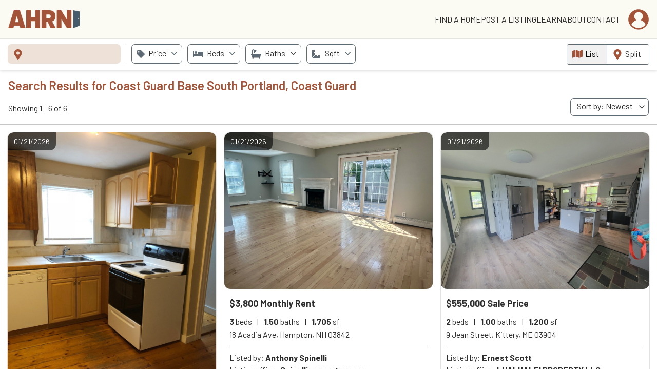

--- FILE ---
content_type: text/html; charset=utf-8
request_url: https://www.ahrn.com/search?installation=Coast_Guard_Base_South_Portland&installation_type=MC
body_size: 10291
content:
<!DOCTYPE html><html lang="en"><head>
  <meta charset="utf-8">
  <title>Coast Guard Base South Portland Military Housing | Apartments and Family Housing for Rent | AHRN</title>
  <base href="/">
  <meta name="viewport" content="width=device-width, initial-scale=1">
  <link rel="icon" type="image/x-icon" href="favicon.ico">
  <link rel="preconnect" href="https://ahrn-photos-beta.realstaq.com">
  <script async="" src="https://pagead2.googlesyndication.com/pagead/js/adsbygoogle.js?client=ca-pub-7892115137330078" crossorigin="anonymous"></script>
  <script async="" src="https://securepubads.g.doubleclick.net/tag/js/gpt.js"></script>
<link rel="stylesheet" href="styles-XCNNJNNA.css"><link rel="modulepreload" href="chunk-WSPI5YYK.js"><link rel="modulepreload" href="chunk-ARZZ2ESO.js"><link rel="modulepreload" href="chunk-GEFZT4YY.js"><link rel="modulepreload" href="chunk-IROZT4H5.js"><link rel="modulepreload" href="chunk-WCMNI6N3.js"><link rel="modulepreload" href="chunk-IXEQ6ZB7.js"><link rel="modulepreload" href="chunk-QAULLFVH.js"><link rel="modulepreload" href="chunk-F4C3AWDH.js"><link rel="modulepreload" href="chunk-6QRIFNWA.js"><link rel="modulepreload" href="chunk-5HW7WKSZ.js"><link rel="modulepreload" href="chunk-BOAWLVGS.js"><link rel="modulepreload" href="chunk-XU3JT3YU.js"><link rel="modulepreload" href="chunk-VAVLWNX4.js"><link rel="modulepreload" href="chunk-D7CHSN4F.js"><link rel="modulepreload" href="chunk-IKJDAZOE.js"><link rel="modulepreload" href="chunk-4CAGGAG2.js"><link rel="modulepreload" href="chunk-DM275RSA.js"><link rel="preload" href="https://fonts.googleapis.com/css2?family=Barlow:ital,wght@0,100;0,200;0,300;0,400;0,500;0,600;0,700;0,800;0,900;1,100;1,200;1,300;1,400;1,500;1,600;1,700;1,800;1,900&amp;display=swap" as="style"><style ng-app-id="ng">.wrapper[_ngcontent-ng-c3288445313]{display:grid;grid-template-areas:"header" "content" "footer";grid-template-rows:75px 1fr minmax(40px,auto);width:100%;min-height:100vh}header[_ngcontent-ng-c3288445313]{position:sticky;top:0;z-index:50;grid-area:header;overflow:hidden;background:#FBFAF3;height:75px}header.sticky[_ngcontent-ng-c3288445313]{z-index:0}main[_ngcontent-ng-c3288445313]{grid-area:content}main.home[_ngcontent-ng-c3288445313]{overflow:hidden}footer[_ngcontent-ng-c3288445313]{grid-area:footer}.wrapper.map[_ngcontent-ng-c3288445313]{display:grid;grid-template-areas:"header" "content";grid-template-rows:75px 1fr;width:100%}.wrapper.map[_ngcontent-ng-c3288445313]   footer[_ngcontent-ng-c3288445313]{display:none}main.height[_ngcontent-ng-c3288445313]{height:0px;overflow:hidden}</style><style ng-app-id="ng">.logo[_ngcontent-ng-c829540701]{display:block;width:170px;height:35px;background:url(/assets/images/ahrn_logo.png) no-repeat top left;background-size:contain}ul.navigation[_ngcontent-ng-c829540701]{display:flex;width:100%;align-self:center;justify-content:flex-end;gap:15px}ul.navigation[_ngcontent-ng-c829540701]   li[_ngcontent-ng-c829540701]{text-transform:uppercase}ul.navigation[_ngcontent-ng-c829540701]   li[_ngcontent-ng-c829540701]   a[_ngcontent-ng-c829540701]{font-size:16px;color:#2d2d2d}ul.navigation[_ngcontent-ng-c829540701]   li.active[_ngcontent-ng-c829540701]   a[_ngcontent-ng-c829540701], ul.navigation[_ngcontent-ng-c829540701]   li[_ngcontent-ng-c829540701]   a[_ngcontent-ng-c829540701]:hover{color:#a15238}.burger-box[_ngcontent-ng-c829540701]{display:none!important}.burger[_ngcontent-ng-c829540701]{cursor:pointer}.burger[_ngcontent-ng-c829540701]   span[_ngcontent-ng-c829540701]{display:block;position:relative;width:32px;height:4px;border-radius:3px;background-color:#a25338;margin-top:5px;transition:all .2s ease-in-out}.burger[_ngcontent-ng-c829540701]   span.line1[_ngcontent-ng-c829540701]{transform-origin:20% 0%}.burger[_ngcontent-ng-c829540701]   span.line3[_ngcontent-ng-c829540701]{transform-origin:-2% 45%}.burger.active[_ngcontent-ng-c829540701]   span.line1[_ngcontent-ng-c829540701]{transform:rotate(45deg)}.burger.active[_ngcontent-ng-c829540701]   span.line2[_ngcontent-ng-c829540701]{transform:scaleY(0)}.burger.active[_ngcontent-ng-c829540701]   span.line3[_ngcontent-ng-c829540701]{transform:rotate(-45deg)}.side-navigation-box[_ngcontent-ng-c829540701]{top:75px;right:0;bottom:0;position:fixed;width:250px;background:#fff;border-top:1px solid #A25338;border-bottom:1px solid #A25338;border-left:2px solid #A25338;transform:translate(100%);transition:transform .2s ease-in-out;padding:30px 0 0;-webkit-backdrop-filter:blur(3px);backdrop-filter:blur(3px);background-color:#ffffffe6}.side-navigation-box.active[_ngcontent-ng-c829540701]{transform:translate(0)}ul.navigation-side[_ngcontent-ng-c829540701]{width:100%}ul.navigation-side[_ngcontent-ng-c829540701]   li[_ngcontent-ng-c829540701]{padding:10px 50px 10px 0;text-align:right}ul.navigation-side[_ngcontent-ng-c829540701]   li[_ngcontent-ng-c829540701]   a[_ngcontent-ng-c829540701]{display:block;color:#a15238;font-size:18px}ul.navigation-side[_ngcontent-ng-c829540701]   li[_ngcontent-ng-c829540701]   a[_ngcontent-ng-c829540701]:hover{text-decoration:underline}@media screen and (max-width: 570px){.side-navigation-box[_ngcontent-ng-c829540701]{width:100%;border-left:none}}@media screen and (max-width: 699px){ul.navigation[_ngcontent-ng-c829540701]{display:none!important}}@media screen and (max-width: 699px){.burger-box[_ngcontent-ng-c829540701]{display:block!important}}</style><style ng-app-id="ng">.search[_ngcontent-ng-c2733277127]{width:60%;margin:0}ul.navigation[_ngcontent-ng-c2733277127]{display:flex;max-width:1280px;justify-content:space-around;margin:0 0 25px}ul.navigation[_ngcontent-ng-c2733277127]   li[_ngcontent-ng-c2733277127]   a[_ngcontent-ng-c2733277127]{font-size:16px;color:#5f6b74;text-decoration:underline}ul.navigation[_ngcontent-ng-c2733277127]   li[_ngcontent-ng-c2733277127]   a[_ngcontent-ng-c2733277127]:hover{text-decoration:none}p[_ngcontent-ng-c2733277127]{color:#5f6b74;font-size:14px;text-align:center;line-height:24px}@media screen and (max-width: 730px){ul.navigation[_ngcontent-ng-c2733277127]{flex-direction:column}ul.navigation[_ngcontent-ng-c2733277127]   li[_ngcontent-ng-c2733277127]{text-align:center;margin:0 0 15px}p[_ngcontent-ng-c2733277127]{padding:0 30px}}.split[_ngcontent-ng-c2733277127]{width:60%;margin:0}@media screen and (max-width: 1240px){.split[_ngcontent-ng-c2733277127]{width:500px;margin:0}}@media screen and (max-width: 1500px){.split[_ngcontent-ng-c2733277127]   ul.navigation[_ngcontent-ng-c2733277127]{flex-direction:column}.split[_ngcontent-ng-c2733277127]   ul.navigation[_ngcontent-ng-c2733277127]   li[_ngcontent-ng-c2733277127]{text-align:center;margin:0 0 15px}}</style><style ng-app-id="ng">.user-profile[_ngcontent-ng-c2650042512]{width:40px;height:40px;background:url(/assets/images/user-profile.svg) no-repeat center center;background-size:40px 40px;cursor:pointer}ul.logged-info[_ngcontent-ng-c2650042512]{position:fixed;top:75px;right:30px;border:1px solid #FF8000;background:#fff;font-size:15px;font-weight:700;z-index:51}ul.logged-info[_ngcontent-ng-c2650042512]   li[_ngcontent-ng-c2650042512]{padding:7px 15px;border-bottom:1px solid #FF8000}ul.logged-info[_ngcontent-ng-c2650042512]   li[_ngcontent-ng-c2650042512]:last-child{border-bottom:none}ul.logged-info[_ngcontent-ng-c2650042512]   li[_ngcontent-ng-c2650042512]   a[_ngcontent-ng-c2650042512]{color:#213d5e}ul.logged-info[_ngcontent-ng-c2650042512]   li[_ngcontent-ng-c2650042512]   a[_ngcontent-ng-c2650042512]:hover{color:#ff8000}</style><meta name="title" content="Coast Guard Base South Portland Military Housing | Apartments and Family Housing for Rent | AHRN"><meta name="description" content="Find Coast Guard Base South Portland houses and apartments for rent or sale near Coast Guard Base South Portland. Visit AHRN.com for BAH, ETS, TLA &amp; PCS housing near Coast Guard Base South Portland."><meta property="og:title" content="Coast Guard Base South Portland Military Housing | Apartments and Family Housing for Rent | AHRN"><meta property="og:url" content="http://www.ahrn.com/search?installation=Coast_Guard_Base_South_Portland&amp;installation_type=MC"><meta property="og:description" content="Find Coast Guard Base South Portland houses and apartments for rent or sale near Coast Guard Base South Portland. Visit AHRN.com for BAH, ETS, TLA &amp; PCS housing near Coast Guard Base South Portland."><link rel="canonical" href="http://www.ahrn.com/search?installation=Coast_Guard_Base_South_Portland&amp;installation_type=MC"><style ng-app-id="ng">.wraper-search[_ngcontent-ng-c2354583360]{display:grid;grid-template-rows:auto 1fr;grid-template-columns:60% 40%;grid-template-areas:"navigation navigation" "search map"}.wraper-search.list[_ngcontent-ng-c2354583360], .wraper-search.map[_ngcontent-ng-c2354583360]{grid-template-columns:100%;grid-template-areas:"navigation" "search"}.navigation-box[_ngcontent-ng-c2354583360]{display:flex;width:100%;grid-area:navigation;padding:10px 15px;border-top:1px solid #e4e4e4;border-bottom:1px solid #e4e4e4;z-index:2;position:sticky;top:75px;left:0;border-bottom:1px solid #c6c6c6;box-shadow:0 0 7px #0003;background:#fff;align-self:start}.search-box[_ngcontent-ng-c2354583360]{grid-area:search;xborder-right:1px solid #c6c6c6;display:grid;grid-template-columns:1fr;grid-template-rows:auto 1fr 35px;grid-template-areas:"info" "list" "pagination";z-index:1}.map-box[_ngcontent-ng-c2354583360]{grid-area:map;position:fixed;top:136px;bottom:0;xz-index:100;right:0;width:40%;border-left:1px solid #c6c6c6}.header-box[_ngcontent-ng-c2354583360]{display:grid;grid-area:info;border-bottom:1px solid #c6c6c6;padding:15px}.content-box[_ngcontent-ng-c2354583360]{grid-area:list;position:relative;flex:1}.pagination-box[_ngcontent-ng-c2354583360]{grid-area:pagination;display:flex;align-items:center;justify-content:center;border-top:1px solid #c6c6c6;background:#fff}@media screen and (max-width: 1240px){.wraper-search[_ngcontent-ng-c2354583360]{grid-template-columns:500px 1fr}.map-box[_ngcontent-ng-c2354583360]{width:calc(100% - 500px)}}.map-box-mobile[_ngcontent-ng-c2354583360]{position:absolute;width:100%;height:100%;inset:0}</style><style ng-app-id="ng">[_nghost-ng-c582067299]{display:flex;width:100%}.divider[_ngcontent-ng-c582067299]{margin:0 5px}.divider[_ngcontent-ng-c582067299]:first-child{margin:0 5px 0 0}.divider[_ngcontent-ng-c582067299]:last-child{margin:0 0 0 auto}@media screen and (max-width: 768px){.divider[_ngcontent-ng-c582067299]:first-child{margin:0 10px 0 0}}@media screen and (max-width: 570px){.divider[_ngcontent-ng-c582067299]:nth-child(1){flex:1}}@media screen and (max-width: 570px){.switcher-box[_ngcontent-ng-c582067299]{display:none}}@media screen and (max-width: 740px){.dropdownprice-box[_ngcontent-ng-c582067299]{display:none}}@media screen and (max-width: 870px){.dropdownbeds-box[_ngcontent-ng-c582067299]{display:none}}@media screen and (max-width: 1000px){.dropdownbaths-box[_ngcontent-ng-c582067299]{display:none}}@media screen and (max-width: 1050px){.dropdownsqft-box[_ngcontent-ng-c582067299]{display:none}}@media screen and (min-width: 1050px){.dropdownmore-box[_ngcontent-ng-c582067299]{display:none}}</style><style ng-app-id="ng">h1[_ngcontent-ng-c1509545487]{font-size:24px;font-weight:600;margin:0 0 10px;color:#a25338}.pager-box[_ngcontent-ng-c1509545487]{float:left;padding:8px 0 0;font-size:16px}.viewer-box[_ngcontent-ng-c1509545487]{float:left}@media screen and (max-width: 570px){h1[_ngcontent-ng-c1509545487]{font-size:22px;text-align:center}.pager-box[_ngcontent-ng-c1509545487]{float:none;clear:both;margin:0 0 10px;text-align:center;padding:0}}</style><style ng-app-id="ng">ul.pagination[_ngcontent-ng-c2186508226]{overflow:auto}ul.pagination[_ngcontent-ng-c2186508226]   li[_ngcontent-ng-c2186508226]{display:inline-block;text-align:center}ul.pagination[_ngcontent-ng-c2186508226]   li[_ngcontent-ng-c2186508226]   a[_ngcontent-ng-c2186508226]{display:block;font-size:15px;color:#2d2d2d;cursor:pointer;text-align:center;padding:3px 10px;margin:0 5px 0 0}ul.pagination[_ngcontent-ng-c2186508226]   li[_ngcontent-ng-c2186508226]:hover   a[_ngcontent-ng-c2186508226], ul.pagination[_ngcontent-ng-c2186508226]   li.active[_ngcontent-ng-c2186508226]   a[_ngcontent-ng-c2186508226]{color:#a25338}</style><style ng-app-id="ng">.autocomplete-box.search[_ngcontent-ng-c1105696977]{position:relative;padding:0 10px 0 0;border-right:1px solid #c6c6c6}.autocomplete-box.detail[_ngcontent-ng-c1105696977]{position:relative}.autocomplete-box.detail[_ngcontent-ng-c1105696977]:before, .autocomplete-box.search[_ngcontent-ng-c1105696977]:before{position:absolute;content:"";width:20px;height:20px;-webkit-mask-image:url(/assets/images/marker.svg);mask-image:url(/assets/images/marker.svg);-webkit-mask-size:cover;mask-size:cover;background-color:#a25338;top:10px;left:10px;z-index:1}.search[_ngcontent-ng-c1105696977]   .search-form[_ngcontent-ng-c1105696977], .detail[_ngcontent-ng-c1105696977]   .search-form[_ngcontent-ng-c1105696977]{display:grid;grid-template-columns:220px;grid-template-rows:38px;background:#EEE1D7;border-radius:7px}.detail[_ngcontent-ng-c1105696977]   .search-form[_ngcontent-ng-c1105696977]{display:grid;grid-template-columns:1fr}.autocomplete-typeahead-box[_ngcontent-ng-c1105696977]{border-radius:7px}.autocomplete-submit[_ngcontent-ng-c1105696977]{width:100%;height:100%;background:#069;color:#fff;font-size:14px;-webkit-border-top-right-radius:3px;-webkit-border-bottom-right-radius:3px;-moz-border-radius-topright:3px;-moz-border-radius-bottomright:3px;border-top-right-radius:3px;border-bottom-right-radius:3px}@media screen and (max-width: 570px){.search-form[_ngcontent-ng-c1105696977]{grid-template-columns:1fr}}</style><style ng-app-id="ng">ul.filters[_ngcontent-ng-c1637842086]{overflow:auto;margin:0 0 5px}ul.filters[_ngcontent-ng-c1637842086]   li[_ngcontent-ng-c1637842086]{position:relative;height:35px;line-height:31px;float:left;color:#a25338;border:1px solid #A25338;background:#fff;padding:0 25px 0 10px;margin:0 10px 5px 0;border-radius:4px;cursor:pointer}ul.filters[_ngcontent-ng-c1637842086]   li[_ngcontent-ng-c1637842086]:hover{background:#A25338;color:#fff}.close[_ngcontent-ng-c1637842086]{position:absolute;top:4px;right:1px;width:20px;height:20px;text-align:center;line-height:20px;border-radius:100%;color:#a25338}ul.filters[_ngcontent-ng-c1637842086]   li[_ngcontent-ng-c1637842086]:hover   .close[_ngcontent-ng-c1637842086]{color:#fff}.sortby[_ngcontent-ng-c1637842086]{text-transform:capitalize}@media screen and (max-width: 650px){ul.filters[_ngcontent-ng-c1637842086]{overflow:auto;margin:0}}</style><style ng-app-id="ng">.dropdown-sort-box[_ngcontent-ng-c2486654309]{float:right;position:relative;border:1px solid #5F6B74;border-radius:7px;cursor:pointer}.dropdown-sort-box[_ngcontent-ng-c2486654309]:before{position:absolute;content:"";width:19px;height:19px;-webkit-mask-image:url(/assets/images/chevron.svg);mask-image:url(/assets/images/chevron.svg);-webkit-mask-size:cover;mask-size:cover;background-color:#484848;top:7px;right:3px;transition:all .2s ease-in-out}.up.dropdown-sort-box[_ngcontent-ng-c2486654309]{background:#f1f1f1}.down.dropdown-sort-box[_ngcontent-ng-c2486654309]{background:#fff}.up.dropdown-sort-box[_ngcontent-ng-c2486654309]:before{transform:rotate(180deg)}.dropdown-sort-button[_ngcontent-ng-c2486654309]{position:relative;padding:0 30px 0 12px;height:33px;line-height:30px}ul.drop-sort-item[_ngcontent-ng-c2486654309]{position:absolute;width:165px;right:0;background:#fff;border:1px solid #c6c6c6;border-radius:3px;top:37px;z-index:200;box-shadow:0 4px 7px #4d4d4d4d}ul.drop-sort-item[_ngcontent-ng-c2486654309]   li[_ngcontent-ng-c2486654309]{width:100%;padding:0 10px;height:42px;line-height:42px;border-bottom:1px solid #eef2f6;cursor:pointer}ul.drop-sort-item[_ngcontent-ng-c2486654309]   li[_ngcontent-ng-c2486654309]:last-child{border-bottom:none}ul.drop-sort-item[_ngcontent-ng-c2486654309]   li[_ngcontent-ng-c2486654309]:hover, ul.drop-sort-item[_ngcontent-ng-c2486654309]   li.active[_ngcontent-ng-c2486654309]{color:#fff;background:#A25338}.dropdown-sort-box[_ngcontent-ng-c2486654309]   select[_ngcontent-ng-c2486654309]{font-size:14px;border:none;box-shadow:none;background-color:transparent;background-image:none;color:#069;position:absolute;inset:0;opacity:0;cursor:pointer;z-index:1}</style><style ng-app-id="ng">.lists-box[_ngcontent-ng-c3430577633]{padding:15px;overflow:auto}ul.items[_ngcontent-ng-c3430577633]{display:grid;gap:15px;grid-template-columns:repeat(auto-fill,minmax(350px,1fr));align-content:start;xpadding:15px}ul.items[_ngcontent-ng-c3430577633]   li[_ngcontent-ng-c3430577633]{display:flex;flex-direction:column;border:1px solid #c6c6c6;-webkit-border-radius:12px;-moz-border-radius:12px;border-radius:12px;background:#fff;overflow:hidden}.card-data[_ngcontent-ng-c3430577633]{padding:10px;display:grid;grid-template-areas:"info" "address" "broker";grid-template-rows:30px 30px 60px;gap:3px;flex:1}.dislaimerBox[_ngcontent-ng-c3430577633]{margin:0 0 15px;border:1px solid #c6c6c6;border-radius:3px}.nophoto[_ngcontent-ng-c3430577633]{background-image:url(/assets/images/loadingimage.svg);background-position:center center;background-repeat:no-repeat;background-size:cover;padding:0 0 75%;border-bottom:1px solid #c6c6c6;-webkit-border-radius:12px;-moz-border-radius:12px;border-radius:12px;overflow:hidden}.animation[_ngcontent-ng-c3430577633]{background:linear-gradient(90deg,#ececec 8%,#f5f5f5 18%,#ececec 33%);background-size:50% 100%;-webkit-animation:1s _ngcontent-ng-c3430577633_shine linear infinite;animation:1s _ngcontent-ng-c3430577633_shine linear infinite}.error-box[_ngcontent-ng-c3430577633]{width:100%;top:25%;left:0;font-size:25px;letter-spacing:1px;color:#900;font-weight:700;text-align:center}@keyframes _ngcontent-ng-c3430577633_shine{to{background-position-x:200%}}@media screen and (max-width: 650px){.lists-box[_ngcontent-ng-c3430577633]{position:relative}}</style><style ng-app-id="ng">.dropdown-price-box[_ngcontent-ng-c2258914024]{position:relative;border:1px solid #5F6B74;border-radius:7px;cursor:pointer}.dropdown-price-box[_ngcontent-ng-c2258914024]:before{position:absolute;content:"";width:15px;height:15px;-webkit-mask-image:url(/assets/images/price.svg);mask-image:url(/assets/images/price.svg);-webkit-mask-size:cover;mask-size:cover;background-color:#5f6b74;top:11px;left:10px;z-index:0;transition:all .2s ease-in-out}.dropdown-price-box[_ngcontent-ng-c2258914024]:after{position:absolute;content:"";width:19px;height:19px;-webkit-mask-image:url(/assets/images/chevron.svg);mask-image:url(/assets/images/chevron.svg);-webkit-mask-size:cover;mask-size:cover;background-color:#5f6b74;top:8px;right:5px;z-index:0;transition:all .2s ease-in-out}.up.dropdown-price-box[_ngcontent-ng-c2258914024]{background:#f1f1f1}.down.dropdown-price-box[_ngcontent-ng-c2258914024]{background:#fff}.up.dropdown-price-box[_ngcontent-ng-c2258914024]:after{transform:rotate(180deg)}.dropdown-price-button[_ngcontent-ng-c2258914024]{position:relative;padding:0 30px 0 32px;height:36px;line-height:33px;z-index:1}.dropdown-expand[_ngcontent-ng-c2258914024]{position:absolute;left:0;top:46px;background:#fff;border:1px solid #5F6B74;box-shadow:0 4px 7px #4d4d4d4d;z-index:1000;padding:15px;border-radius:7px}.price-display[_ngcontent-ng-c2258914024]{float:right;padding:0 30px 0 0;color:#a6a6a6}.price-input-box[_ngcontent-ng-c2258914024]{display:grid;grid-template-columns:40px 120px 40px 40px 120px;grid-template-rows:40px}.price-input-box[_ngcontent-ng-c2258914024]   label[_ngcontent-ng-c2258914024]{display:flex;background:#f1f1f1;border-top:1px solid #c6c6c6;border-bottom:1px solid #c6c6c6;border-right:1px solid #c6c6c6;border-left:1px solid #c6c6c6;-webkit-border-top-left-radius:4px;-webkit-border-bottom-left-radius:4px;-moz-border-radius-topleft:4px;-moz-border-radius-bottomleft:4px;border-top-left-radius:4px;border-bottom-left-radius:4px;align-items:center;justify-content:center}.price-input-box[_ngcontent-ng-c2258914024]   .splitto[_ngcontent-ng-c2258914024]{display:flex;align-items:center;justify-content:center}.price-input-box[_ngcontent-ng-c2258914024]   input[_ngcontent-ng-c2258914024]{width:100%;height:100%;border-top:1px solid #c6c6c6;border-bottom:1px solid #c6c6c6;border-right:1px solid #c6c6c6;border-radius:0 4px 4px 0;-webkit-border-top-right-radius:4px;-webkit-border-bottom-right-radius:4px;-moz-border-radius-topright:4px;-moz-border-radius-bottomright:4px;text-align:center;font-size:16px}.dropdown-title[_ngcontent-ng-c2258914024]{font-weight:700;font-size:15px}.price-display[_ngcontent-ng-c2258914024]{float:right;padding:0 30px 0 0;color:#5f6b74}  .carousel-list .dropdown-price-box{display:block;border:none;background:none;border-radius:0}  .carousel-list .dropdown-price-button{padding:inherit;height:auto;line-height:inherit;padding:15px}  .carousel-list .dropdown-expand{position:relative;border:none;border-radius:0;box-shadow:none;top:0;right:auto;z-index:1}  .carousel-list .dropdown-price-box:before{display:none}  .carousel-list .dropdown-price-box:after{top:18px;right:15px}  .carousel-list .price-input-box{justify-content:center;grid-template-columns:40px 1fr 40px 40px 1fr;grid-template-rows:40px}</style><style ng-app-id="ng">.dropdown-bed-box[_ngcontent-ng-c4056737793]{position:relative;border:1px solid #5F6B74;border-radius:7px;cursor:pointer}.dropdown-bed-box[_ngcontent-ng-c4056737793]:before{position:absolute;content:"";width:20px;height:20px;-webkit-mask-image:url(/assets/images/beds.svg);mask-image:url(/assets/images/beds.svg);-webkit-mask-size:cover;mask-size:cover;background-color:#5f6b74;top:8px;left:10px;z-index:0;transition:all .2s ease-in-out}.dropdown-bed-box[_ngcontent-ng-c4056737793]:after{position:absolute;content:"";width:19px;height:19px;-webkit-mask-image:url(/assets/images/chevron.svg);mask-image:url(/assets/images/chevron.svg);-webkit-mask-size:cover;mask-size:cover;background-color:#5f6b74;top:8px;right:5px;z-index:0;transition:all .2s ease-in-out}.up.dropdown-bed-box[_ngcontent-ng-c4056737793]{background:#f1f1f1}.down.dropdown-bed-box[_ngcontent-ng-c4056737793]{background:#fff}.up.dropdown-bed-box[_ngcontent-ng-c4056737793]:after{transform:rotate(180deg)}.dropdown-bed-button[_ngcontent-ng-c4056737793]{position:relative;padding:0 30px 0 37px;height:36px;line-height:33px;z-index:1}.dropdown-expand[_ngcontent-ng-c4056737793]{position:absolute;left:0;top:46px;background:#fff;border:1px solid #5F6B74;box-shadow:0 4px 7px #4d4d4d4d;padding:15px;z-index:1000;border-radius:7px}.bed-display[_ngcontent-ng-c4056737793]{float:right;padding:0 30px 0 0;color:#a6a6a6}ul.beds-box[_ngcontent-ng-c4056737793]{display:grid;grid-auto-flow:column;grid-column-gap:10px}ul.beds-box[_ngcontent-ng-c4056737793]   li[_ngcontent-ng-c4056737793]{width:40px;height:40px;border:1px solid #5F6B74;color:#5f6b74;border-radius:50%;line-height:35px;text-align:center}ul.beds-box[_ngcontent-ng-c4056737793]   li[_ngcontent-ng-c4056737793]:first-child{font-size:15px}ul.beds-box[_ngcontent-ng-c4056737793]   li[_ngcontent-ng-c4056737793]:hover, ul.beds-box[_ngcontent-ng-c4056737793]   li.active[_ngcontent-ng-c4056737793]{color:#fff;background:#A25338;border:1px solid #A25338}.dropdown-title[_ngcontent-ng-c4056737793]{font-weight:700;font-size:15px}.price-display[_ngcontent-ng-c4056737793]{float:right;padding:0 30px 0 0;color:#5f6b74}  .carousel-list .dropdown-bed-box{display:block;border:none;background:none;border-radius:0}  .carousel-list .dropdown-bed-button{padding:inherit;height:auto;line-height:inherit;padding:15px}  .carousel-list .dropdown-expand{position:relative;border:none;border-radius:0;box-shadow:none;top:0;right:auto;z-index:1}  .carousel-list .dropdown-bed-box:before{display:none}  .carousel-list .dropdown-bed-box:after{top:18px;right:15px}</style><style ng-app-id="ng">.dropdown-bath-box[_ngcontent-ng-c560839535]{position:relative;border:1px solid #5F6B74;border-radius:7px;cursor:pointer}.dropdown-bath-box[_ngcontent-ng-c560839535]:before{position:absolute;content:"";width:20px;height:20px;-webkit-mask-image:url(/assets/images/baths.svg);mask-image:url(/assets/images/baths.svg);-webkit-mask-size:cover;mask-size:cover;background-color:#5f6b74;top:8px;left:10px;z-index:0;transition:all .2s ease-in-out}.dropdown-bath-box[_ngcontent-ng-c560839535]:after{position:absolute;content:"";width:19px;height:19px;-webkit-mask-image:url(/assets/images/chevron.svg);mask-image:url(/assets/images/chevron.svg);-webkit-mask-size:cover;mask-size:cover;background-color:#484848;top:8px;right:5px;z-index:0;transition:all .2s ease-in-out}.up.dropdown-bath-box[_ngcontent-ng-c560839535]{background:#f1f1f1}.down.dropdown-bath-box[_ngcontent-ng-c560839535]{background:#fff}.up.dropdown-bath-box[_ngcontent-ng-c560839535]:after{transform:rotate(180deg)}.dropdown-bath-button[_ngcontent-ng-c560839535]{position:relative;padding:0 30px 0 37px;height:36px;line-height:33px;z-index:1}.dropdown-expand[_ngcontent-ng-c560839535]{position:absolute;right:0;top:46px;background:#fff;border:1px solid #5F6B74;box-shadow:0 4px 7px #4d4d4d4d;padding:15px;z-index:1000;border-radius:7px}.bath-display[_ngcontent-ng-c560839535]{float:right;padding:0 30px 0 0;color:#a6a6a6}ul.baths-box[_ngcontent-ng-c560839535]{display:grid;grid-auto-flow:column;grid-column-gap:10px}ul.baths-box[_ngcontent-ng-c560839535]   li[_ngcontent-ng-c560839535]{width:40px;height:40px;border:1px solid #5F6B74;color:#5f6b74;border-radius:50%;line-height:35px;text-align:center}ul.baths-box[_ngcontent-ng-c560839535]   li[_ngcontent-ng-c560839535]:first-child{font-size:15px}ul.baths-box[_ngcontent-ng-c560839535]   li[_ngcontent-ng-c560839535]:hover, ul.baths-box[_ngcontent-ng-c560839535]   li.active[_ngcontent-ng-c560839535]{color:#fff;background:#A25338;border:1px solid #A25338}.dropdown-title[_ngcontent-ng-c560839535]{font-weight:700;font-size:15px}.price-display[_ngcontent-ng-c560839535]{float:right;padding:0 30px 0 0;color:#5f6b74}  .carousel-list .dropdown-bath-box{display:block;border:none;background:none;border-radius:0}  .carousel-list .dropdown-bath-button{padding:inherit;height:auto;line-height:inherit;padding:15px}  .carousel-list .dropdown-expand{position:relative;border:none;border-radius:0;box-shadow:none;top:0;right:auto;z-index:1}  .carousel-list .dropdown-bath-box:before{display:none}  .carousel-list .dropdown-bath-box:after{top:18px;right:15px}</style><style ng-app-id="ng">.dropdown-sqft-box[_ngcontent-ng-c4099359962]{position:relative;border:1px solid #5F6B74;border-radius:7px;cursor:pointer}.dropdown-sqft-box[_ngcontent-ng-c4099359962]:before{position:absolute;content:"";width:16px;height:16px;-webkit-mask-image:url(/assets/images/sqft.svg);mask-image:url(/assets/images/sqft.svg);-webkit-mask-size:cover;mask-size:cover;background-color:#5f6b74;top:10px;left:10px;z-index:0;transition:all .2s ease-in-out}.dropdown-sqft-box[_ngcontent-ng-c4099359962]:after{position:absolute;content:"";width:19px;height:19px;-webkit-mask-image:url(/assets/images/chevron.svg);mask-image:url(/assets/images/chevron.svg);-webkit-mask-size:cover;mask-size:cover;background-color:#5f6b74;top:8px;right:5px;z-index:0;transition:all .2s ease-in-out}.up.dropdown-sqft-box[_ngcontent-ng-c4099359962]{background:#f1f1f1}.down.dropdown-sqft-box[_ngcontent-ng-c4099359962]{background:#fff}.up.dropdown-sqft-box[_ngcontent-ng-c4099359962]:after{transform:rotate(180deg)}.dropdown-sqft-button[_ngcontent-ng-c4099359962]{position:relative;padding:0 30px 0 35px;height:36px;line-height:33px;z-index:1}.dropdown-expand[_ngcontent-ng-c4099359962]{position:absolute;right:0;top:46px;background:#fff;border:1px solid #c6c6c6;box-shadow:0 4px 7px #4d4d4d4d;padding:15px;z-index:1000;border-radius:7px}.sqft-box[_ngcontent-ng-c4099359962]{display:grid;grid-template-columns:120px 40px 120px;grid-template-rows:40px}.sqft-box[_ngcontent-ng-c4099359962]   label[_ngcontent-ng-c4099359962]{display:flex;background:#f1f1f1;border:1px solid #c6c6c6;border-radius:4px;align-items:center;justify-content:center}.sqft-box[_ngcontent-ng-c4099359962]   .splitto[_ngcontent-ng-c4099359962]{display:flex;align-items:center;justify-content:center}.sqft-box[_ngcontent-ng-c4099359962]   input[_ngcontent-ng-c4099359962]{width:100%;height:100%;border:1px solid #c6c6c6;border-radius:4px;text-align:center;font-size:16px}.dropdown-title[_ngcontent-ng-c4099359962]{font-weight:700;font-size:15px}.price-display[_ngcontent-ng-c4099359962]{float:right;padding:0 30px 0 0;color:#5f6b74}  .carousel-list .dropdown-sqft-box{display:block;border:none;background:none;border-radius:0}  .carousel-list .dropdown-sqft-button{padding:inherit;height:auto;line-height:inherit;padding:15px}  .carousel-list .dropdown-expand{position:relative;border:none;border-radius:0;box-shadow:none;top:0;right:auto;z-index:1}  .carousel-list .dropdown-sqft-box:before{display:none}  .carousel-list .dropdown-sqft-box:after{top:18px;right:15px}  .carousel-list .sqft-box{justify-content:center;grid-template-columns:1fr 40px 1fr;grid-template-rows:40px}</style><style ng-app-id="ng">.dropdown-more-box[_ngcontent-ng-c1216169046]{position:relative;border:1px solid #5F6B74;border-radius:7px;cursor:pointer}.dropdown-more-box[_ngcontent-ng-c1216169046]:before{position:absolute;content:"";width:16px;height:16px;-webkit-mask-image:url(/assets/images/filter.svg);mask-image:url(/assets/images/filter.svg);-webkit-mask-size:cover;mask-size:cover;background-color:#5f6b74;top:10px;left:10px;z-index:0;transition:all .2s ease-in-out}.dropdown-more-box[_ngcontent-ng-c1216169046]:after{position:absolute;content:"";width:19px;height:19px;-webkit-mask-image:url(/assets/images/chevron.svg);mask-image:url(/assets/images/chevron.svg);-webkit-mask-size:cover;mask-size:cover;background-color:#5f6b74;top:8px;right:5px;z-index:0;transition:all .2s ease-in-out}.up.dropdown-more-box[_ngcontent-ng-c1216169046]{background:#f1f1f1}.down.dropdown-more-box[_ngcontent-ng-c1216169046]{background:#fff}.up.dropdown-more-box[_ngcontent-ng-c1216169046]:after{transform:rotate(180deg)}.dropdown-more-button[_ngcontent-ng-c1216169046]{position:relative;padding:0 30px 0 35px;height:36px;line-height:33px;z-index:1}.dropdown-expand[_ngcontent-ng-c1216169046]{position:absolute;right:0;top:49px;background:#fff;border:1px solid #c6c6c6;box-shadow:0 4px 7px #4d4d4d4d;padding:0;z-index:1000;border-radius:0}ul.carousel-list[_ngcontent-ng-c1216169046]{width:350px}ul.carousel-list[_ngcontent-ng-c1216169046]   li[_ngcontent-ng-c1216169046]{border-bottom:1px solid #c6c6c6}ul.carousel-list[_ngcontent-ng-c1216169046]   li[_ngcontent-ng-c1216169046]:last-child{border-bottom:none}@media screen and (max-width: 570px){.dropdown-expand[_ngcontent-ng-c1216169046]{position:fixed;inset:135px 0 0;overflow:auto;border:none;max-height:none}ul.carousel-list[_ngcontent-ng-c1216169046]{width:100%}}</style><style ng-app-id="ng">ul.switcher[_ngcontent-ng-c2391983164]{display:flex;height:100%;border-radius:4px;border:1px solid #5F6B74;overflow:hidden}ul.switcher[_ngcontent-ng-c2391983164]   li[_ngcontent-ng-c2391983164]{position:relative;display:flex;padding:0 15px 0 35px;text-transform:capitalize;height:38px;line-height:35px;background:#fff;cursor:pointer}ul.switcher[_ngcontent-ng-c2391983164]   li.list[_ngcontent-ng-c2391983164]{xborder-left:1px solid #c6c6c6;border-right:1px solid #5F6B74}ul.switcher[_ngcontent-ng-c2391983164]   li.active[_ngcontent-ng-c2391983164]{color:#000;background:#f1f1f1}ul.switcher[_ngcontent-ng-c2391983164]   li.list[_ngcontent-ng-c2391983164]:before{position:absolute;content:"";width:20px;height:20px;-webkit-mask-image:url(/assets/images/list.svg);mask-image:url(/assets/images/list.svg);-webkit-mask-size:cover;mask-size:cover;background-color:#a25338;top:8px;left:10px;z-index:1}ul.switcher[_ngcontent-ng-c2391983164]   li.split[_ngcontent-ng-c2391983164]:before{position:absolute;content:"";width:20px;height:20px;-webkit-mask-image:url(/assets/images/marker.svg);mask-image:url(/assets/images/marker.svg);-webkit-mask-size:cover;mask-size:cover;background-color:#a25338;top:9px;left:10px;z-index:1}</style><style ng-app-id="ng">ul.lists-items[_ngcontent-ng-c2541249132]{display:grid;gap:1rem;grid-template-columns:repeat(auto-fill,minmax(350px,1fr));align-content:start;margin:0 0 15px}ul.lists-items[_ngcontent-ng-c2541249132]   li[_ngcontent-ng-c2541249132]{display:flex;flex-direction:column;background:#fff;overflow:hidden;-webkit-border-radius:12px;-moz-border-radius:12px;border-radius:12px;-webkit-box-shadow:0px 0px 0px 1px rgba(198,198,198,.5);box-shadow:0 0 0 1px #c6c6c680}ul.lists-items[_ngcontent-ng-c2541249132]   li[_ngcontent-ng-c2541249132]   a[_ngcontent-ng-c2541249132]{color:#2d2d2d}ul.lists-items[_ngcontent-ng-c2541249132]   li[_ngcontent-ng-c2541249132]:hover, ul.lists-items[_ngcontent-ng-c2541249132]   li.active[_ngcontent-ng-c2541249132]{-webkit-box-shadow:0px 0px 1px 1px rgb(162,83,56);box-shadow:0 0 1px 1px #a25338}ul.lists-items[_ngcontent-ng-c2541249132]   li[_ngcontent-ng-c2541249132]   img[_ngcontent-ng-c2541249132]{width:100%;aspect-ratio:4/3}.swiper-box[_ngcontent-ng-c2541249132]{position:relative;overflow:hidden;border-bottom:1px solid transparent;-webkit-border-radius:12px;-moz-border-radius:12px;border-radius:12px;z-index:1;aspect-ratio:4/3;xborder:1px solid #ccc;background-image:url(/assets/images/spinner.gif);background-size:45px 45px;background-position:center center;background-repeat:no-repeat}.available[_ngcontent-ng-c2541249132]{position:absolute;color:#fff;font-size:14px;top:0;left:0;padding:7px 12px;z-index:10;background:rgba(0,0,0,.6);-webkit-border-bottom-right-radius:12px;-moz-border-radius-bottomright:12px;border-bottom-right-radius:12px}.no-data[_ngcontent-ng-c2541249132]{margin:10px 0;border:1px solid #A25338;border-radius:7px;background:#fff;padding:15px;font-size:18px;color:#a25338;text-align:center}</style><style ng-app-id="ng">[_nghost-ng-c1128838821]{position:relative;width:100%;height:100%;display:block;align-items:center;justify-content:center;overflow:hidden;background-image:url(/assets/images/spinner.gif);background-size:45px 45px;background-position:center center;background-repeat:no-repeat;z-index:2}.lazy-image-box[_ngcontent-ng-c1128838821]{width:100%;height:100%;background-position:center center;background-repeat:no-repeat;background-size:cover;background-color:transparent;z-index:1}.lazy-image-box.error[_ngcontent-ng-c1128838821]{background-size:90% 90%;background-position:center bottom}  .info-box .lazy-image-box.error{background-size:85% 85%;background-position:center bottom}.no-image[_ngcontent-ng-c1128838821]{background-image:url(/assets/images/noimage.svg)}img[_ngcontent-ng-c1128838821]{width:100%;height:100%;object-fit:cover}img.error[_ngcontent-ng-c1128838821]{position:absolute;left:5%;bottom:0;width:90%;height:90%}</style><style ng-app-id="ng">[_nghost-ng-c2020603922]{display:block;padding:15px 10px}.map[_nghost-ng-c2020603922]{padding:10px}.card-meta-box[_ngcontent-ng-c2020603922]{color:#2d2d2d;line-height:25px}.card-meta-box[_ngcontent-ng-c2020603922]   p[_ngcontent-ng-c2020603922], .card-office-box[_ngcontent-ng-c2020603922]   p[_ngcontent-ng-c2020603922]{text-overflow:ellipsis;white-space:nowrap;overflow:hidden}.card-meta-box[_ngcontent-ng-c2020603922]   p.price[_ngcontent-ng-c2020603922]{font-size:18px;font-weight:700;margin:0 0 10px}.card-meta-box[_ngcontent-ng-c2020603922]   p.price-bah[_ngcontent-ng-c2020603922]{font-size:16px;font-weight:700;margin:0 0 10px}.card-meta-box.map[_ngcontent-ng-c2020603922]   p.price[_ngcontent-ng-c2020603922]{font-size:18px;font-weight:700;margin:0}.card-meta-box.map[_ngcontent-ng-c2020603922]   p.price[_ngcontent-ng-c2020603922]{font-size:16px;font-weight:700;margin:0}ul.info[_ngcontent-ng-c2020603922]   li[_ngcontent-ng-c2020603922], ul.info[_ngcontent-ng-c2020603922]   li[_ngcontent-ng-c2020603922]   span[_ngcontent-ng-c2020603922]{display:inline-block;margin:0 10px 0 0}hr[_ngcontent-ng-c2020603922]{height:1px;background:#5F6B74;margin:10px 0;border:none}hr.map[_ngcontent-ng-c2020603922]{margin:5px 0}</style></head>
<body><!--nghm-->
  <app-root _nghost-ng-c1536842746="" ng-version="17.0.9" ngh="21" ng-server-context="ssr"><router-outlet _ngcontent-ng-c1536842746=""></router-outlet><app-layouts _nghost-ng-c3288445313="" ngh="20"><div _ngcontent-ng-c3288445313="" id="wrapper" class="wrapper"><header _ngcontent-ng-c3288445313="" id="header"><app-header _ngcontent-ng-c3288445313="" _nghost-ng-c829540701="" ngh="1"><nav _ngcontent-ng-c829540701="" class="d-flex px-3 h-100"><div _ngcontent-ng-c829540701="" class="d-flex align-self-center"><a _ngcontent-ng-c829540701="" routerlink="/" class="logo" href="/"></a></div><div _ngcontent-ng-c829540701="" class="flex-grow-1"><div _ngcontent-ng-c829540701="" class="px-3 d-flex align-items-center justify-content-end h-100"><ul _ngcontent-ng-c829540701="" class="navigation"><li _ngcontent-ng-c829540701=""><a _ngcontent-ng-c829540701="" routerlink="/find-a-home" href="/find-a-home">Find A Home</a></li><li _ngcontent-ng-c829540701=""><a _ngcontent-ng-c829540701="">Post A Listing</a></li><li _ngcontent-ng-c829540701=""><a _ngcontent-ng-c829540701="" href="https://blog.ahrn.com/" target="_blank">Learn</a></li><li _ngcontent-ng-c829540701=""><a _ngcontent-ng-c829540701="" routerlink="/about" href="/about">About</a></li><li _ngcontent-ng-c829540701=""><a _ngcontent-ng-c829540701="" routerlink="/contact" href="/contact">Contact</a></li></ul><div _ngcontent-ng-c829540701="" class="burger-box"><div _ngcontent-ng-c829540701="" id="burger" class="burger"><span _ngcontent-ng-c829540701="" class="line1"></span><span _ngcontent-ng-c829540701="" class="line2"></span><span _ngcontent-ng-c829540701="" class="line3"></span></div><div _ngcontent-ng-c829540701="" id="side-navigation-box" class="side-navigation-box"><ul _ngcontent-ng-c829540701="" class="navigation-side"><li _ngcontent-ng-c829540701=""><a _ngcontent-ng-c829540701="" routerlink="/find-a-home" href="/find-a-home">Find A Home</a></li><li _ngcontent-ng-c829540701=""><a _ngcontent-ng-c829540701="">Post A Listing</a></li><li _ngcontent-ng-c829540701=""><a _ngcontent-ng-c829540701="" href="https://blog.ahrn.com/" target="_blank">Learn</a></li><li _ngcontent-ng-c829540701=""><a _ngcontent-ng-c829540701="" routerlink="/about" href="/about">About</a></li><li _ngcontent-ng-c829540701=""><a _ngcontent-ng-c829540701="" routerlink="/contact" href="/contact">Contact</a></li></ul></div></div></div></div><div _ngcontent-ng-c829540701="" class="d-flex align-self-center"><app-authprofile _ngcontent-ng-c829540701="" _nghost-ng-c2650042512="" ngh="0"><div _ngcontent-ng-c2650042512="" class="user-profile"></div><!----></app-authprofile></div></nav></app-header></header><main _ngcontent-ng-c3288445313="" id="main-content"><router-outlet _ngcontent-ng-c3288445313=""></router-outlet><app-search _nghost-ng-c2354583360="" ngh="19"><div _ngcontent-ng-c2354583360="" id="wrapper-search" class="list wraper-search"><div _ngcontent-ng-c2354583360="" class="navigation-box"><app-navigation _ngcontent-ng-c2354583360="" _nghost-ng-c582067299="" ngh="9"><div _ngcontent-ng-c582067299="" class="divider"><app-autocomplete _ngcontent-ng-c582067299="" _nghost-ng-c1105696977="" ngh="2"><div _ngcontent-ng-c1105696977="" class="autocomplete-box search"><form _ngcontent-ng-c1105696977="" novalidate="" id="" class="search-form ng-untouched ng-pristine ng-invalid"><div _ngcontent-ng-c1105696977="" class="autocomplete-typeahead-box"><!----></div></form></div></app-autocomplete></div><div _ngcontent-ng-c582067299="" class="divider dropdownprice-box"><app-dropdownprice _ngcontent-ng-c582067299="" _nghost-ng-c2258914024="" ngh="3"><div _ngcontent-ng-c2258914024="" class="dropdown-price-box down"><div _ngcontent-ng-c2258914024="" class="dropdown-price-button"><!----> Price <!----></div><!----></div></app-dropdownprice></div><!----><div _ngcontent-ng-c582067299="" class="divider dropdownbeds-box"><app-dropdownbeds _ngcontent-ng-c582067299="" _nghost-ng-c4056737793="" ngh="4"><div _ngcontent-ng-c4056737793="" class="dropdown-bed-box down"><div _ngcontent-ng-c4056737793="" class="dropdown-bed-button"><!----> Beds <!----></div><!----></div></app-dropdownbeds></div><!----><div _ngcontent-ng-c582067299="" class="divider dropdownbaths-box"><app-dropdownbaths _ngcontent-ng-c582067299="" _nghost-ng-c560839535="" ngh="5"><div _ngcontent-ng-c560839535="" class="dropdown-bath-box down"><div _ngcontent-ng-c560839535="" class="dropdown-bath-button"><!----> Baths <!----></div><!----></div></app-dropdownbaths></div><!----><div _ngcontent-ng-c582067299="" class="divider dropdownsqft-box"><app-dropdownsqft _ngcontent-ng-c582067299="" _nghost-ng-c4099359962="" ngh="6"><div _ngcontent-ng-c4099359962="" class="dropdown-sqft-box down"><div _ngcontent-ng-c4099359962="" class="dropdown-sqft-button"><!----> Sqft <!----></div><!----></div></app-dropdownsqft></div><!----><div _ngcontent-ng-c582067299="" class="divider dropdownmore-box"><app-dropdownmore _ngcontent-ng-c582067299="" _nghost-ng-c1216169046="" ngh="7"><div _ngcontent-ng-c1216169046="" class="dropdown-more-box down"><div _ngcontent-ng-c1216169046="" class="dropdown-more-button"> Filters </div><!----></div></app-dropdownmore></div><!----><div _ngcontent-ng-c582067299="" class="divider switcher-box"><app-switcher _ngcontent-ng-c582067299="" _nghost-ng-c2391983164="" ngh="8"><ul _ngcontent-ng-c2391983164="" class="switcher"><li _ngcontent-ng-c2391983164="" class="list active"> list </li><li _ngcontent-ng-c2391983164="" class="split"> split </li><!----></ul></app-switcher></div><!----></app-navigation></div><div _ngcontent-ng-c2354583360="" id="search-box" class="search-box"><div _ngcontent-ng-c2354583360="" class="header-box p-3"><app-headerbox _ngcontent-ng-c2354583360="" _nghost-ng-c1509545487="" ngh="12"><h1 _ngcontent-ng-c1509545487="">Search Results for Coast Guard Base South Portland, Coast Guard</h1><app-filters _ngcontent-ng-c1509545487="" _nghost-ng-c1637842086="" ngh="10"><!----></app-filters><div _ngcontent-ng-c1509545487="" class="header-box-content"><div _ngcontent-ng-c1509545487="" class="pager-box"> Showing 1 - 6 of 6 <!----></div><div _ngcontent-ng-c1509545487="" class="viewer-box"><!----></div><!----><div _ngcontent-ng-c1509545487="" class="sort-box"><app-dropdownsort _ngcontent-ng-c1509545487="" _nghost-ng-c2486654309="" ngh="11"><div _ngcontent-ng-c2486654309="" class="dropdown-sort-box down"><div _ngcontent-ng-c2486654309="" class="dropdown-sort-button"> Sort by: Newest </div><!----></div><!----><!----></app-dropdownsort></div></div></app-headerbox></div><div _ngcontent-ng-c2354583360="" class="content-box"><app-lists _ngcontent-ng-c2354583360="" _nghost-ng-c3430577633="" ngh="17"><div _ngcontent-ng-c3430577633="" id="lists-box" class="lists-box"><app-list _ngcontent-ng-c3430577633="" _nghost-ng-c2541249132="" ngh="16"><ul _ngcontent-ng-c2541249132="" class="lists-items"><li _ngcontent-ng-c2541249132=""><a _ngcontent-ng-c2541249132="" aria-label="/real-estate/apartment1-1.00-62-Wallingford-Square-Kittery-ME-03904/15037779" href="/real-estate/apartment1-1.00-62-Wallingford-Square-Kittery-ME-03904/15037779"><div _ngcontent-ng-c2541249132="" class="swiper-box"><div _ngcontent-ng-c2541249132="" class="available">01/21/2026</div><!----><!----><app-swiper _ngcontent-ng-c2541249132="" _nghost-ng-c1128838821="" ngh="13"><img _ngcontent-ng-c1128838821="" width="NaN" height="NaN" loading="lazy" appimage="" fetchpriority="auto" ng-img="true" src="https://photos.ahrn.com/15037779/OUBWLM4kCn6q.jpg"><!----><!----></app-swiper></div><app-listinfo _ngcontent-ng-c2541249132="" _nghost-ng-c2020603922="" ngh="14"><div _ngcontent-ng-c2020603922="" class="card-meta-box"><p _ngcontent-ng-c2020603922="" class="price">$1,275 Monthly Rent</p><!----><!----><ul _ngcontent-ng-c2020603922="" class="info"><li _ngcontent-ng-c2020603922=""><span _ngcontent-ng-c2020603922=""><strong _ngcontent-ng-c2020603922="">1</strong> beds</span>|</li><li _ngcontent-ng-c2020603922=""><span _ngcontent-ng-c2020603922=""><strong _ngcontent-ng-c2020603922="">1.00</strong> baths</span>|</li><!----></ul><p _ngcontent-ng-c2020603922=""> 62 Wallingford Square, <!----> Kittery, ME 03904</p></div><hr _ngcontent-ng-c2020603922=""><div _ngcontent-ng-c2020603922="" class="card-office-box"><p _ngcontent-ng-c2020603922="">Listed by: <strong _ngcontent-ng-c2020603922="">Mimi Kell</strong><!----></p><p _ngcontent-ng-c2020603922="">Listing office: <strong _ngcontent-ng-c2020603922="">Madbury Properties</strong><!----><!----></p></div></app-listinfo></a></li><li _ngcontent-ng-c2541249132=""><a _ngcontent-ng-c2541249132="" aria-label="/real-estate/house-3-1.50-18-Acadia-Ave-Hampton-NH-03842/15037063" href="/real-estate/house-3-1.50-18-Acadia-Ave-Hampton-NH-03842/15037063"><div _ngcontent-ng-c2541249132="" class="swiper-box"><div _ngcontent-ng-c2541249132="" class="available">01/21/2026</div><!----><!----><app-swiper _ngcontent-ng-c2541249132="" _nghost-ng-c1128838821="" ngh="13"><img _ngcontent-ng-c1128838821="" width="NaN" height="NaN" loading="lazy" appimage="" fetchpriority="auto" ng-img="true" src="https://photos.ahrn.com/15037063/wwFuLXX5xhd9.jpg"><!----><!----></app-swiper></div><app-listinfo _ngcontent-ng-c2541249132="" _nghost-ng-c2020603922="" ngh="15"><div _ngcontent-ng-c2020603922="" class="card-meta-box"><p _ngcontent-ng-c2020603922="" class="price">$3,800 Monthly Rent</p><!----><!----><ul _ngcontent-ng-c2020603922="" class="info"><li _ngcontent-ng-c2020603922=""><span _ngcontent-ng-c2020603922=""><strong _ngcontent-ng-c2020603922="">3</strong> beds</span>|</li><li _ngcontent-ng-c2020603922=""><span _ngcontent-ng-c2020603922=""><strong _ngcontent-ng-c2020603922="">1.50</strong> baths</span>|</li><li _ngcontent-ng-c2020603922=""><span _ngcontent-ng-c2020603922=""><strong _ngcontent-ng-c2020603922="">1,705</strong> sf</span></li><!----></ul><p _ngcontent-ng-c2020603922=""> 18 Acadia Ave, <!----> Hampton, NH 03842</p></div><hr _ngcontent-ng-c2020603922=""><div _ngcontent-ng-c2020603922="" class="card-office-box"><p _ngcontent-ng-c2020603922="">Listed by: <strong _ngcontent-ng-c2020603922="">Anthony Spinelli</strong><!----></p><p _ngcontent-ng-c2020603922="">Listing office: <strong _ngcontent-ng-c2020603922="">Spinelli property group</strong><!----><!----></p></div></app-listinfo></a></li><li _ngcontent-ng-c2541249132=""><a _ngcontent-ng-c2541249132="" aria-label="/real-estate/house-2-1.00-9-Jean-Street-Kittery-ME-03904/15028832" href="/real-estate/house-2-1.00-9-Jean-Street-Kittery-ME-03904/15028832"><div _ngcontent-ng-c2541249132="" class="swiper-box"><div _ngcontent-ng-c2541249132="" class="available">01/21/2026</div><!----><!----><app-swiper _ngcontent-ng-c2541249132="" _nghost-ng-c1128838821="" ngh="13"><img _ngcontent-ng-c1128838821="" width="NaN" height="NaN" loading="lazy" appimage="" fetchpriority="auto" ng-img="true" src="https://photos.ahrn.com/15028832/Y7ySNQwez0EC.jpg"><!----><!----></app-swiper></div><app-listinfo _ngcontent-ng-c2541249132="" _nghost-ng-c2020603922="" ngh="15"><div _ngcontent-ng-c2020603922="" class="card-meta-box"><p _ngcontent-ng-c2020603922="" class="price">$555,000 Sale Price</p><!----><!----><ul _ngcontent-ng-c2020603922="" class="info"><li _ngcontent-ng-c2020603922=""><span _ngcontent-ng-c2020603922=""><strong _ngcontent-ng-c2020603922="">2</strong> beds</span>|</li><li _ngcontent-ng-c2020603922=""><span _ngcontent-ng-c2020603922=""><strong _ngcontent-ng-c2020603922="">1.00</strong> baths</span>|</li><li _ngcontent-ng-c2020603922=""><span _ngcontent-ng-c2020603922=""><strong _ngcontent-ng-c2020603922="">1,200</strong> sf</span></li><!----></ul><p _ngcontent-ng-c2020603922=""> 9 Jean Street, <!----> Kittery, ME 03904</p></div><hr _ngcontent-ng-c2020603922=""><div _ngcontent-ng-c2020603922="" class="card-office-box"><p _ngcontent-ng-c2020603922="">Listed by: <strong _ngcontent-ng-c2020603922="">Ernest Scott</strong><!----></p><p _ngcontent-ng-c2020603922="">Listing office: <strong _ngcontent-ng-c2020603922="">LUALUALEI PROPERTY LLC</strong><!----><!----></p></div></app-listinfo></a></li><li _ngcontent-ng-c2541249132=""><a _ngcontent-ng-c2541249132="" aria-label="/real-estate/other-0-0.50-78-Wallingford-square-Kittery-ME-03904/15025282" href="/real-estate/other-0-0.50-78-Wallingford-square-Kittery-ME-03904/15025282"><div _ngcontent-ng-c2541249132="" class="swiper-box"><div _ngcontent-ng-c2541249132="" class="available">01/21/2026</div><!----><!----><app-swiper _ngcontent-ng-c2541249132="" _nghost-ng-c1128838821="" ngh="13"><img _ngcontent-ng-c1128838821="" width="NaN" height="NaN" loading="lazy" appimage="" fetchpriority="auto" ng-img="true" src="https://photos.ahrn.com/15025282/0HJyLPQqSWKT.jpg"><!----><!----></app-swiper></div><app-listinfo _ngcontent-ng-c2541249132="" _nghost-ng-c2020603922="" ngh="14"><div _ngcontent-ng-c2020603922="" class="card-meta-box"><p _ngcontent-ng-c2020603922="" class="price">$900 Monthly Rent</p><!----><!----><ul _ngcontent-ng-c2020603922="" class="info"><li _ngcontent-ng-c2020603922=""><span _ngcontent-ng-c2020603922=""><strong _ngcontent-ng-c2020603922="">0</strong> beds</span>|</li><li _ngcontent-ng-c2020603922=""><span _ngcontent-ng-c2020603922=""><strong _ngcontent-ng-c2020603922="">0.50</strong> baths</span>|</li><!----></ul><p _ngcontent-ng-c2020603922=""> 78 Wallingford square, <!----> Kittery, ME 03904</p></div><hr _ngcontent-ng-c2020603922=""><div _ngcontent-ng-c2020603922="" class="card-office-box"><p _ngcontent-ng-c2020603922="">Listed by: <strong _ngcontent-ng-c2020603922="">Jacqueline Kilty</strong><!----></p><p _ngcontent-ng-c2020603922="">Listing office: <strong _ngcontent-ng-c2020603922="">Wallingford Rentals</strong><!----><!----></p></div></app-listinfo></a></li><li _ngcontent-ng-c2541249132=""><a _ngcontent-ng-c2541249132="" aria-label="/real-estate/house-5-2.75-34-Pinkhams-Ln-Kittery_Point-ME-03905/13646036" href="/real-estate/house-5-2.75-34-Pinkhams-Ln-Kittery_Point-ME-03905/13646036"><div _ngcontent-ng-c2541249132="" class="swiper-box"><div _ngcontent-ng-c2541249132="" class="available">01/21/2026</div><!----><!----><app-swiper _ngcontent-ng-c2541249132="" _nghost-ng-c1128838821="" ngh="13"><img _ngcontent-ng-c1128838821="" width="NaN" height="NaN" loading="lazy" appimage="" fetchpriority="auto" ng-img="true" src="https://photos.ahrn.com/13646036/13646036_1.jpg"><!----><!----></app-swiper></div><app-listinfo _ngcontent-ng-c2541249132="" _nghost-ng-c2020603922="" ngh="15"><div _ngcontent-ng-c2020603922="" class="card-meta-box"><p _ngcontent-ng-c2020603922="" class="price">$3,000 Monthly Rent</p><!----><!----><ul _ngcontent-ng-c2020603922="" class="info"><li _ngcontent-ng-c2020603922=""><span _ngcontent-ng-c2020603922=""><strong _ngcontent-ng-c2020603922="">5</strong> beds</span>|</li><li _ngcontent-ng-c2020603922=""><span _ngcontent-ng-c2020603922=""><strong _ngcontent-ng-c2020603922="">2.75</strong> baths</span>|</li><li _ngcontent-ng-c2020603922=""><span _ngcontent-ng-c2020603922=""><strong _ngcontent-ng-c2020603922="">3,780</strong> sf</span></li><!----></ul><p _ngcontent-ng-c2020603922=""> 34 Pinkhams Ln, <!----> Kittery Point, ME 03905</p></div><hr _ngcontent-ng-c2020603922=""><div _ngcontent-ng-c2020603922="" class="card-office-box"><p _ngcontent-ng-c2020603922="">Listed by: <strong _ngcontent-ng-c2020603922="">D. Scott Mangiafico</strong><!----></p><p _ngcontent-ng-c2020603922="">Listing office: <strong _ngcontent-ng-c2020603922="">DBA D. Scott Mangiafico</strong><!----><!----></p></div></app-listinfo></a></li><li _ngcontent-ng-c2541249132=""><a _ngcontent-ng-c2541249132="" aria-label="/real-estate/room-for-rent5-2.75-34-Pinkhams-Ln-Kittery_Point-ME-03905/8260045" href="/real-estate/room-for-rent5-2.75-34-Pinkhams-Ln-Kittery_Point-ME-03905/8260045"><div _ngcontent-ng-c2541249132="" class="swiper-box"><div _ngcontent-ng-c2541249132="" class="available">01/21/2026</div><!----><!----><app-swiper _ngcontent-ng-c2541249132="" _nghost-ng-c1128838821="" ngh="13"><img _ngcontent-ng-c1128838821="" width="NaN" height="NaN" loading="lazy" appimage="" fetchpriority="auto" ng-img="true" src="https://photos.ahrn.com/8260045/8260045_1.jpg"><!----><!----></app-swiper></div><app-listinfo _ngcontent-ng-c2541249132="" _nghost-ng-c2020603922="" ngh="15"><div _ngcontent-ng-c2020603922="" class="card-meta-box"><p _ngcontent-ng-c2020603922="" class="price">$850 Monthly Rent</p><!----><!----><ul _ngcontent-ng-c2020603922="" class="info"><li _ngcontent-ng-c2020603922=""><span _ngcontent-ng-c2020603922=""><strong _ngcontent-ng-c2020603922="">5</strong> beds</span>|</li><li _ngcontent-ng-c2020603922=""><span _ngcontent-ng-c2020603922=""><strong _ngcontent-ng-c2020603922="">2.75</strong> baths</span>|</li><li _ngcontent-ng-c2020603922=""><span _ngcontent-ng-c2020603922=""><strong _ngcontent-ng-c2020603922="">3,780</strong> sf</span></li><!----></ul><p _ngcontent-ng-c2020603922=""> 34 Pinkhams Ln, <!----> Kittery Point, ME 03905</p></div><hr _ngcontent-ng-c2020603922=""><div _ngcontent-ng-c2020603922="" class="card-office-box"><p _ngcontent-ng-c2020603922="">Listed by: <strong _ngcontent-ng-c2020603922="">D. Scott Mangiafico</strong><!----></p><p _ngcontent-ng-c2020603922="">Listing office: <strong _ngcontent-ng-c2020603922="">DBA D. Scott Mangiafico</strong><!----><!----></p></div></app-listinfo></a></li><!----></ul><!----><!----></app-list><!----><!----></div></app-lists><!----><!----></div><div _ngcontent-ng-c2354583360="" class="pagination-box"><app-pagination _ngcontent-ng-c2354583360="" _nghost-ng-c2186508226="" ngh="18"><ul _ngcontent-ng-c2186508226="" class="pagination"><li _ngcontent-ng-c2186508226=""><a _ngcontent-ng-c2186508226="" href="/search?installation=Coast_Guard_Base_South_Portland&amp;installation_type=MC&amp;page=1">First</a></li><li _ngcontent-ng-c2186508226=""><a _ngcontent-ng-c2186508226="" href="/search?installation=Coast_Guard_Base_South_Portland&amp;installation_type=MC&amp;page=1">Previous</a></li><li _ngcontent-ng-c2186508226="" class="active"><a _ngcontent-ng-c2186508226="" href="/search?installation=Coast_Guard_Base_South_Portland&amp;installation_type=MC&amp;page=1">1</a></li><!----><li _ngcontent-ng-c2186508226=""><a _ngcontent-ng-c2186508226="" href="/search?installation=Coast_Guard_Base_South_Portland&amp;installation_type=MC&amp;page=1">Next</a></li><li _ngcontent-ng-c2186508226=""><a _ngcontent-ng-c2186508226="" href="/search?installation=Coast_Guard_Base_South_Portland&amp;installation_type=MC&amp;page=1">Last</a></li></ul><!----></app-pagination></div></div><!----></div></app-search><!----></main><footer _ngcontent-ng-c3288445313=""><app-footer _ngcontent-ng-c3288445313="" _nghost-ng-c2733277127="" ngh="1"><div _ngcontent-ng-c2733277127="" class="container-xl justify-content-center py-5 list"><div _ngcontent-ng-c2733277127="" class="row"><div _ngcontent-ng-c2733277127="" class="col"><ul _ngcontent-ng-c2733277127="" class="navigation"><li _ngcontent-ng-c2733277127=""><a _ngcontent-ng-c2733277127="" routerlink="/terms-and-conditions" href="/terms-and-conditions">TERMS OF USE</a></li><li _ngcontent-ng-c2733277127=""><a _ngcontent-ng-c2733277127="" routerlink="/privacy-policy" href="/privacy-policy">PRIVACY POLICY</a></li><li _ngcontent-ng-c2733277127=""><a _ngcontent-ng-c2733277127="" routerlink="/deployed-installations" href="/deployed-installations">DEPLOYED INSTALLATIONS</a></li><li _ngcontent-ng-c2733277127=""><a _ngcontent-ng-c2733277127="" routerlink="/equal-housing-opportunity" href="/equal-housing-opportunity">EQUAL HOUSING OPPORTUNITY</a></li><li _ngcontent-ng-c2733277127=""><a _ngcontent-ng-c2733277127="" routerlink="/help" href="/help">HELP</a></li></ul></div></div><div _ngcontent-ng-c2733277127="" class="row"><div _ngcontent-ng-c2733277127="" class="col"><p _ngcontent-ng-c2733277127="">©2026 Realty Search Solutions, LLC.<br _ngcontent-ng-c2733277127=""> All rights reserved. AHRN is a registered trademark.<br _ngcontent-ng-c2733277127=""> Equal Opportunity Housing. Not endorsed or sponsored by the Dept. of War or any Military Branch</p><p _ngcontent-ng-c2733277127=""><a _ngcontent-ng-c2733277127="" routerlink="/contact" href="/contact">Contact Us with Questions</a></p></div></div></div></app-footer></footer></div><!----><!----><!----></app-layouts><!----></app-root>
<script src="polyfills-RX4V3J3S.js" type="module"></script><script src="main-G6W47R62.js" type="module"></script>

<script id="ng-state" type="application/json">{"3032540282":{"b":{"data":[{"id":15037779,"propertyaddr1":"62 Wallingford Square","dateavailable":"2026-01-21 08:49:10","propertycity":"Kittery","propertystate":"ME","propertyzip":"03904","propertytype":"apt","prop_type_category":"rental","propertycountry":"United States","bedrooms":1,"bathrooms":"1.00","latitude":43.08579,"longitude":-70.74326,"sqfeet":null,"sqfeet_units":null,"pricepermonth":1275,"num_pics":8,"hero":"https://photos.ahrn.com/15037779/OUBWLM4kCn6q.jpg","user":{"full_name":"Mimi Kell","company_name":"Madbury Properties"},"landlordfirstname":null,"landlordlastname":null,"country":{"country_code":"US","country":"United States","calling_code":"1","currency_code":"USD","currency_symbol":"$"},"url":"/real-estate/apartment1-1.00-62-Wallingford-Square-Kittery-ME-03904/15037779"},{"id":15037063,"propertyaddr1":"18 Acadia Ave","dateavailable":"2026-01-21 08:49:10","propertycity":"Hampton","propertystate":"NH","propertyzip":"03842","propertytype":"house","prop_type_category":"rental","propertycountry":"United States","bedrooms":3,"bathrooms":"1.50","latitude":42.93034,"longitude":-70.80537,"sqfeet":1705,"sqfeet_units":"sf","pricepermonth":3800,"num_pics":16,"hero":"https://photos.ahrn.com/15037063/wwFuLXX5xhd9.jpg","user":{"full_name":"Anthony Spinelli","company_name":"Spinelli property group"},"landlordfirstname":null,"landlordlastname":null,"country":{"country_code":"US","country":"United States","calling_code":"1","currency_code":"USD","currency_symbol":"$"},"url":"/real-estate/house-3-1.50-18-Acadia-Ave-Hampton-NH-03842/15037063"},{"id":15028832,"propertyaddr1":"9 Jean Street","dateavailable":"2026-01-21 08:49:10","propertycity":"Kittery","propertystate":"ME","propertyzip":"03904","propertytype":"house","prop_type_category":"sale-agent","propertycountry":"United States","bedrooms":2,"bathrooms":"1.00","latitude":43.09519,"longitude":-70.73466,"sqfeet":1200,"sqfeet_units":"sf","pricepermonth":555000,"num_pics":11,"hero":"https://photos.ahrn.com/15028832/Y7ySNQwez0EC.jpg","user":{"full_name":"Ernest Scott","company_name":"LUALUALEI PROPERTY LLC"},"landlordfirstname":null,"landlordlastname":null,"country":{"country_code":"US","country":"United States","calling_code":"1","currency_code":"USD","currency_symbol":"$"},"url":"/real-estate/house-2-1.00-9-Jean-Street-Kittery-ME-03904/15028832"},{"id":15025282,"propertyaddr1":"78 Wallingford square","dateavailable":"2026-01-21 08:49:10","propertycity":"Kittery","propertystate":"ME","propertyzip":"03904","propertytype":"other","prop_type_category":"rental","propertycountry":"United States","bedrooms":0,"bathrooms":"0.50","latitude":43.08594,"longitude":-70.74312,"sqfeet":null,"sqfeet_units":null,"pricepermonth":900,"num_pics":5,"hero":"https://photos.ahrn.com/15025282/0HJyLPQqSWKT.jpg","user":{"full_name":"Jacqueline Kilty","company_name":"Wallingford Rentals"},"landlordfirstname":null,"landlordlastname":null,"country":{"country_code":"US","country":"United States","calling_code":"1","currency_code":"USD","currency_symbol":"$"},"url":"/real-estate/other-0-0.50-78-Wallingford-square-Kittery-ME-03904/15025282"},{"id":13646036,"propertyaddr1":"34 Pinkhams Ln","dateavailable":"2026-01-21 08:49:10","propertycity":"Kittery Point","propertystate":"ME","propertyzip":"03905","propertytype":"house","prop_type_category":"rental","propertycountry":"United States","bedrooms":5,"bathrooms":"2.75","latitude":43.10947,"longitude":-70.6986,"sqfeet":3780,"sqfeet_units":"sf","pricepermonth":3000,"num_pics":5,"hero":"https://photos.ahrn.com/13646036/13646036_1.jpg","user":{"full_name":"D. Scott Mangiafico","company_name":"DBA D. Scott Mangiafico"},"landlordfirstname":null,"landlordlastname":null,"country":{"country_code":"US","country":"United States","calling_code":"1","currency_code":"USD","currency_symbol":"$"},"url":"/real-estate/house-5-2.75-34-Pinkhams-Ln-Kittery_Point-ME-03905/13646036"},{"id":8260045,"propertyaddr1":"34 Pinkhams Ln","dateavailable":"2026-01-21 08:49:10","propertycity":"Kittery Point","propertystate":"ME","propertyzip":"03905","propertytype":"rfr","prop_type_category":"rental","propertycountry":"United States","bedrooms":5,"bathrooms":"2.75","latitude":43.10947,"longitude":-70.6986,"sqfeet":3780,"sqfeet_units":"sf","pricepermonth":850,"num_pics":10,"hero":"https://photos.ahrn.com/8260045/8260045_1.jpg","user":{"full_name":"D. Scott Mangiafico","company_name":"DBA D. Scott Mangiafico"},"landlordfirstname":null,"landlordlastname":null,"country":{"country_code":"US","country":"United States","calling_code":"1","currency_code":"USD","currency_symbol":"$"},"url":"/real-estate/room-for-rent5-2.75-34-Pinkhams-Ln-Kittery_Point-ME-03905/8260045"}],"links":{"first":"https://api.ahrn.com/api/listings-search?page=1","last":"https://api.ahrn.com/api/listings-search?page=1","prev":null,"next":null},"meta":{"current_page":1,"from":1,"last_page":1,"links":[{"url":null,"label":"&laquo; Previous","page":null,"active":false},{"url":"https://api.ahrn.com/api/listings-search?page=1","label":"1","page":1,"active":true},{"url":null,"label":"Next &raquo;","page":null,"active":false}],"path":"https://api.ahrn.com/api/listings-search","per_page":24,"to":6,"total":6}},"h":{},"s":200,"st":"OK","u":"https://api.ahrn.com/api/listings-search?installation_mho_name=Coast%20Guard%20Base%20South%20Portland&installation_mha_type=MC&per_page=24","rt":"json"},"search-data-{\"installation\":\"Coast_Guard_Base_South_Portland\",\"installation_type\":\"MC\"}":{"data":[{"id":15037779,"propertyaddr1":"62 Wallingford Square","dateavailable":"2026-01-21 08:49:10","propertycity":"Kittery","propertystate":"ME","propertyzip":"03904","propertytype":"apt","prop_type_category":"rental","propertycountry":"United States","bedrooms":1,"bathrooms":"1.00","latitude":43.08579,"longitude":-70.74326,"sqfeet":null,"sqfeet_units":null,"pricepermonth":1275,"num_pics":8,"hero":"https://photos.ahrn.com/15037779/OUBWLM4kCn6q.jpg","user":{"full_name":"Mimi Kell","company_name":"Madbury Properties"},"landlordfirstname":null,"landlordlastname":null,"country":{"country_code":"US","country":"United States","calling_code":"1","currency_code":"USD","currency_symbol":"$"},"url":"/real-estate/apartment1-1.00-62-Wallingford-Square-Kittery-ME-03904/15037779"},{"id":15037063,"propertyaddr1":"18 Acadia Ave","dateavailable":"2026-01-21 08:49:10","propertycity":"Hampton","propertystate":"NH","propertyzip":"03842","propertytype":"house","prop_type_category":"rental","propertycountry":"United States","bedrooms":3,"bathrooms":"1.50","latitude":42.93034,"longitude":-70.80537,"sqfeet":1705,"sqfeet_units":"sf","pricepermonth":3800,"num_pics":16,"hero":"https://photos.ahrn.com/15037063/wwFuLXX5xhd9.jpg","user":{"full_name":"Anthony Spinelli","company_name":"Spinelli property group"},"landlordfirstname":null,"landlordlastname":null,"country":{"country_code":"US","country":"United States","calling_code":"1","currency_code":"USD","currency_symbol":"$"},"url":"/real-estate/house-3-1.50-18-Acadia-Ave-Hampton-NH-03842/15037063"},{"id":15028832,"propertyaddr1":"9 Jean Street","dateavailable":"2026-01-21 08:49:10","propertycity":"Kittery","propertystate":"ME","propertyzip":"03904","propertytype":"house","prop_type_category":"sale-agent","propertycountry":"United States","bedrooms":2,"bathrooms":"1.00","latitude":43.09519,"longitude":-70.73466,"sqfeet":1200,"sqfeet_units":"sf","pricepermonth":555000,"num_pics":11,"hero":"https://photos.ahrn.com/15028832/Y7ySNQwez0EC.jpg","user":{"full_name":"Ernest Scott","company_name":"LUALUALEI PROPERTY LLC"},"landlordfirstname":null,"landlordlastname":null,"country":{"country_code":"US","country":"United States","calling_code":"1","currency_code":"USD","currency_symbol":"$"},"url":"/real-estate/house-2-1.00-9-Jean-Street-Kittery-ME-03904/15028832"},{"id":15025282,"propertyaddr1":"78 Wallingford square","dateavailable":"2026-01-21 08:49:10","propertycity":"Kittery","propertystate":"ME","propertyzip":"03904","propertytype":"other","prop_type_category":"rental","propertycountry":"United States","bedrooms":0,"bathrooms":"0.50","latitude":43.08594,"longitude":-70.74312,"sqfeet":null,"sqfeet_units":null,"pricepermonth":900,"num_pics":5,"hero":"https://photos.ahrn.com/15025282/0HJyLPQqSWKT.jpg","user":{"full_name":"Jacqueline Kilty","company_name":"Wallingford Rentals"},"landlordfirstname":null,"landlordlastname":null,"country":{"country_code":"US","country":"United States","calling_code":"1","currency_code":"USD","currency_symbol":"$"},"url":"/real-estate/other-0-0.50-78-Wallingford-square-Kittery-ME-03904/15025282"},{"id":13646036,"propertyaddr1":"34 Pinkhams Ln","dateavailable":"2026-01-21 08:49:10","propertycity":"Kittery Point","propertystate":"ME","propertyzip":"03905","propertytype":"house","prop_type_category":"rental","propertycountry":"United States","bedrooms":5,"bathrooms":"2.75","latitude":43.10947,"longitude":-70.6986,"sqfeet":3780,"sqfeet_units":"sf","pricepermonth":3000,"num_pics":5,"hero":"https://photos.ahrn.com/13646036/13646036_1.jpg","user":{"full_name":"D. Scott Mangiafico","company_name":"DBA D. Scott Mangiafico"},"landlordfirstname":null,"landlordlastname":null,"country":{"country_code":"US","country":"United States","calling_code":"1","currency_code":"USD","currency_symbol":"$"},"url":"/real-estate/house-5-2.75-34-Pinkhams-Ln-Kittery_Point-ME-03905/13646036"},{"id":8260045,"propertyaddr1":"34 Pinkhams Ln","dateavailable":"2026-01-21 08:49:10","propertycity":"Kittery Point","propertystate":"ME","propertyzip":"03905","propertytype":"rfr","prop_type_category":"rental","propertycountry":"United States","bedrooms":5,"bathrooms":"2.75","latitude":43.10947,"longitude":-70.6986,"sqfeet":3780,"sqfeet_units":"sf","pricepermonth":850,"num_pics":10,"hero":"https://photos.ahrn.com/8260045/8260045_1.jpg","user":{"full_name":"D. Scott Mangiafico","company_name":"DBA D. Scott Mangiafico"},"landlordfirstname":null,"landlordlastname":null,"country":{"country_code":"US","country":"United States","calling_code":"1","currency_code":"USD","currency_symbol":"$"},"url":"/real-estate/room-for-rent5-2.75-34-Pinkhams-Ln-Kittery_Point-ME-03905/8260045"}],"links":{"first":"https://api.ahrn.com/api/listings-search?page=1","last":"https://api.ahrn.com/api/listings-search?page=1","prev":null,"next":null},"meta":{"current_page":1,"from":1,"last_page":1,"links":[{"url":null,"label":"&laquo; Previous","page":null,"active":false},{"url":"https://api.ahrn.com/api/listings-search?page=1","label":"1","page":1,"active":true},{"url":null,"label":"Next &raquo;","page":null,"active":false}],"path":"https://api.ahrn.com/api/listings-search","per_page":24,"to":6,"total":6}},"__nghData__":[{"t":{"1":"t0"},"c":{"1":[]}},{},{"t":{"3":"t51"},"c":{"3":[]}},{"t":{"2":"t53","3":"t54","4":"t55"},"c":{"2":[],"3":[{"i":"t54","r":1}],"4":[]}},{"t":{"2":"t57","3":"t58","4":"t59"},"c":{"2":[],"3":[{"i":"t58","r":1}],"4":[]}},{"t":{"2":"t61","3":"t62","4":"t63"},"c":{"2":[],"3":[{"i":"t62","r":1}],"4":[]}},{"t":{"2":"t65","3":"t66","4":"t67"},"c":{"2":[],"3":[{"i":"t66","r":1}],"4":[]}},{"t":{"3":"t69"},"c":{"3":[]}},{"t":{"2":"t71"},"c":{"2":[{"i":"t71","r":1,"x":2}]}},{"t":{"2":"t52","3":"t56","4":"t60","5":"t64","6":"t68","7":"t70"},"c":{"2":[{"i":"t52","r":1}],"3":[{"i":"t56","r":1}],"4":[{"i":"t60","r":1}],"5":[{"i":"t64","r":1}],"6":[{"i":"t68","r":1}],"7":[{"i":"t70","r":1}]}},{"t":{"0":"t72"},"c":{"0":[]}},{"t":{"0":"t86","1":"t88"},"c":{"0":[{"i":"t86","r":1,"t":{"3":"t87"},"c":{"3":[]}}],"1":[]}},{"t":{"6":"t83","7":"t84"},"c":{"6":[{"i":"t83","r":1}],"7":[{"i":"t84","r":1,"t":{"1":"t85"},"c":{"1":[]}}]}},{"t":{"0":"t95","1":"t96"},"c":{"0":[{"i":"t95","r":1}],"1":[]}},{"t":{"1":"t97","2":"t98","16":"t99","18":"t100","24":"t101","27":"t102","28":"t103"},"c":{"1":[{"i":"t98","r":1}],"2":[],"16":[],"18":[{"i":"t100","r":1}],"24":[{"i":"t101","r":1}],"27":[{"i":"t103","r":1}],"28":[]}},{"t":{"1":"t97","2":"t98","16":"t99","18":"t100","24":"t101","27":"t102","28":"t103"},"c":{"1":[{"i":"t98","r":1}],"2":[],"16":[{"i":"t99","r":1}],"18":[{"i":"t100","r":1}],"24":[{"i":"t101","r":1}],"27":[{"i":"t103","r":1}],"28":[]}},{"t":{"0":"t91","1":"t104"},"c":{"0":[{"i":"t91","r":1,"t":{"2":"t92"},"c":{"2":[{"i":"t92","r":1,"t":{"4":"t93","5":"t94"},"c":{"4":[{"i":"t94","r":1}],"5":[]},"x":6}]}}],"1":[]}},{"t":{"2":"t90","3":"t105"},"c":{"2":[{"i":"t90","r":1}],"3":[]}},{"t":{"0":"t107"},"c":{"0":[{"i":"t107","r":1,"t":{"8":"t108"},"c":{"8":[{"i":"t108","r":1}]}}]}},{"t":{"7":"t89","8":"t106","11":"t109"},"c":{"7":[{"i":"t89","r":1}],"8":[],"11":[]}},{"c":{"4":[{"i":"c2354583360","r":1}],"7":[],"8":[],"9":[]},"t":{"7":"t4","8":"t5","9":"t6"}},{"c":{"0":[{"i":"c3288445313","r":1}]}}]}</script></body></html>

--- FILE ---
content_type: text/html; charset=utf-8
request_url: https://www.google.com/recaptcha/api2/aframe
body_size: 265
content:
<!DOCTYPE HTML><html><head><meta http-equiv="content-type" content="text/html; charset=UTF-8"></head><body><script nonce="ixsrhSpeQ6uGZHXcfv2orw">/** Anti-fraud and anti-abuse applications only. See google.com/recaptcha */ try{var clients={'sodar':'https://pagead2.googlesyndication.com/pagead/sodar?'};window.addEventListener("message",function(a){try{if(a.source===window.parent){var b=JSON.parse(a.data);var c=clients[b['id']];if(c){var d=document.createElement('img');d.src=c+b['params']+'&rc='+(localStorage.getItem("rc::a")?sessionStorage.getItem("rc::b"):"");window.document.body.appendChild(d);sessionStorage.setItem("rc::e",parseInt(sessionStorage.getItem("rc::e")||0)+1);localStorage.setItem("rc::h",'1768985353312');}}}catch(b){}});window.parent.postMessage("_grecaptcha_ready", "*");}catch(b){}</script></body></html>

--- FILE ---
content_type: application/javascript; charset=UTF-8
request_url: https://www.ahrn.com/chunk-IXEQ6ZB7.js
body_size: 324
content:
import{R as a}from"./chunk-4CAGGAG2.js";var n=(()=>{let e=class e{constructor(){}setItem(t,o){localStorage.setItem(t,JSON.stringify(o))}getItem(t){return JSON.parse(localStorage.getItem(t))}removeItem(t){localStorage.removeItem(t)}checkItem(t){return localStorage.getItem(t)!==null}};e.\u0275fac=function(o){return new(o||e)},e.\u0275prov=a({token:e,factory:e.\u0275fac,providedIn:"root"});let r=e;return r})();export{n as a};


--- FILE ---
content_type: image/svg+xml
request_url: https://www.ahrn.com/assets/images/baths.svg
body_size: 1533
content:
<svg xmlns="http://www.w3.org/2000/svg" xmlns:xlink="http://www.w3.org/1999/xlink" version="1.1" id="Layer_1" x="0px" y="0px" viewBox="0 0 150 150" style="enable-background:new 0 0 150 150;" xml:space="preserve">
<style type="text/css">
	.st0{display:none;}
	.st1{display:inline;fill:#5F6B74;}
	.st2{display:none;fill:none;}
	.st3{fill:#5F6B74;}
</style>
<g class="st0">
	<path class="st1" d="M140.8,79.7v56.2c0,7.8-6.3,14.1-14.1,14.1H23.6c-7.8,0-14.1-6.3-14.1-14.1V79.7c0-7.8,6.3-14.1,14.1-14.1h7   V44.5C30.6,19.9,50.6,0,75.1,0c24.6,0,44.5,20,44.5,44.5v21.1h7C134.5,65.6,140.8,71.9,140.8,79.7z M96.2,44.5   c0-11.6-9.5-21.1-21.1-21.1S54,32.9,54,44.5v21.1h42.2V44.5z"/>
</g>
<rect y="0.1" class="st2" width="150" height="149.9"/>
<g class="st0">
	<path class="st1" d="M140.8,123.7v12.2c0,7.8-6.3,14.1-14.1,14.1H23.6c-7.8,0-14.1-6.3-14.1-14.1v-12.2c0-21.7,17.6-39.4,39.4-39.4   h4.9c6.5,3,13.7,4.7,21.4,4.7s14.9-1.7,21.4-4.7h4.9C123.1,84.3,140.8,101.9,140.8,123.7z M37.6,37.4c0-20.7,16.8-37.5,37.5-37.5   s37.5,16.8,37.5,37.5S95.8,74.9,75.1,74.9S37.6,58.1,37.6,37.4z"/>
</g>
<g class="st0">
	<path class="st1" d="M150.1,112.3c0,0.4-0.1,1.1-0.2,1.6l-7,30.5c-0.7,3-3.8,5.4-6.9,5.4l0,0C61,149.8,0.1,89,0.1,13.9   c0-3.1,2.4-6.2,5.4-6.9L36,0c0.4-0.1,1.1-0.2,1.6-0.2c2.6,0,5.5,1.9,6.5,4.2l14.1,32.8c0.3,0.7,0.6,2,0.6,2.8   c0,1.8-1.2,4.3-2.6,5.4L38.3,59.6c9.2,19.5,32.4,42.7,51.9,51.9l14.5-17.8c1.2-1.4,3.6-2.6,5.4-2.6c0.8,0,2,0.3,2.8,0.6l32.8,14.1   C148.1,106.8,150.1,109.8,150.1,112.3z"/>
</g>
<g class="st0">
	<path class="st1" d="M53.6,81.3C14.7,53,11.8,50.6,2.8,43.6c-1.7-1.3-2.7-3.4-2.7-5.5v-5.6c0-7.8,6.3-14.1,14.1-14.1H136   c7.8,0,14.1,6.3,14.1,14.1V38c0,2.2-1,4.2-2.7,5.5c-9,7-11.9,9.5-50.8,37.7c-4.9,3.6-14.7,12.2-21.5,12.1   C68.3,93.5,58.5,84.8,53.6,81.3z M150.1,56.9v59.9c0,7.8-6.3,14.1-14.1,14.1H14.2c-7.8,0-14.1-6.3-14.1-14.1V56.9   c0-1.5,1.7-2.3,2.8-1.4C9.5,60.6,18.2,67.1,48,88.8c6.2,4.5,16.6,14,27,13.9c10.5,0.1,21.1-9.6,27-13.9   c29.9-21.7,38.6-28.2,45.1-33.3C148.4,54.6,150.1,55.5,150.1,56.9z"/>
</g>
<g class="st0">
	<path class="st1" d="M0,14.1c0-7.8,6.3-14,14.1-14h59.8c3.2,0,7.7,1.8,9.9,4.1l62,62c5.5,5.5,5.5,14.4,0,19.9L86,145.8   c-5.5,5.5-14.4,5.5-19.9,0l-62-62C1.8,81.5,0,77.1,0,73.9V14.1z M18.7,32.8c0,7.8,6.3,14.1,14.1,14.1s14.1-6.3,14.1-14.1   s-6.3-14.1-14.1-14.1C25,18.8,18.7,25.1,18.7,32.8z"/>
</g>
<g class="st0">
	<path class="st1" d="M140.6,14.1V136c0,7.5-6.6,14.1-14.1,14.1H23.4c-7.5,0-14.1-6.6-14.1-14.1V14.1C9.4,6.6,15.9,0,23.4,0h103.1   C134.1,0,140.6,6.6,140.6,14.1z M121.9,22.5c0-1.9-1.9-3.7-3.7-3.7H31.9c-1.9,0-3.7,1.9-3.7,3.7v30c0,1.9,1.9,3.7,3.7,3.7h86.3   c1.9,0,3.7-1.9,3.7-3.7V22.5z M46.9,78.7c0-1.9-1.9-3.7-3.7-3.7H31.9c-1.9,0-3.7,1.9-3.7,3.7V90c0,1.9,1.9,3.7,3.7,3.7h11.3   c1.9,0,3.7-1.9,3.7-3.7V78.7z M46.9,116.2c0-1.9-1.9-3.7-3.7-3.7H31.9c-1.9,0-3.7,1.9-3.7,3.7v11.3c0,1.9,1.9,3.7,3.7,3.7h11.3   c1.9,0,3.7-1.9,3.7-3.7V116.2z M84.4,78.7c0-1.9-1.9-3.7-3.7-3.7H69.4c-1.9,0-3.7,1.9-3.7,3.7V90c0,1.9,1.9,3.7,3.7,3.7h11.3   c1.9,0,3.7-1.9,3.7-3.7V78.7z M84.4,116.2c0-1.9-1.9-3.7-3.7-3.7H69.4c-1.9,0-3.7,1.9-3.7,3.7v11.3c0,1.9,1.9,3.7,3.7,3.7h11.3   c1.9,0,3.7-1.9,3.7-3.7V116.2z M121.9,78.7c0-1.9-1.9-3.7-3.7-3.7h-11.3c-1.9,0-3.7,1.9-3.7,3.7v48.8c0,1.9,1.9,3.7,3.7,3.7h11.3   c1.9,0,3.7-1.9,3.7-3.7V78.7z"/>
</g>
<g class="st0">
	<path class="st1" d="M150,71.2v45c0,2.1-1.7,3.8-3.8,3.8h-7.5c-2.1,0-3.8-1.7-3.8-3.8V105H15v11.2c0,2.1-1.7,3.8-3.8,3.8H3.8   c-2.1,0-3.8-1.7-3.8-3.8V33.8C0,31.7,1.7,30,3.8,30h7.5c2.1,0,3.8,1.7,3.8,3.8v48.8h52.5V48.8c0-2.1,1.7-3.8,3.8-3.8h52.5   C138.2,45,150,56.8,150,71.2z M22.5,56.2c0-10.3,8.4-18.8,18.8-18.8S60,45.9,60,56.2S51.6,75,41.2,75S22.5,66.6,22.5,56.2z"/>
</g>
<g>
	<path class="st3" d="M150,82v4.7c0,3.9-3.1,7-7,7h-2.3v9.4c0,8.3-3.6,15.8-9.4,21v9.5c0,3.9-3.1,7-7,7h-4.7c-3.9,0-7-3.1-7-7v-2.3   h-75v2.3c0,3.9-3.1,7-7,7h-4.7c-3.9,0-7-3.1-7-7v-9.5c-5.8-5.1-9.4-12.6-9.4-21v-9.4H7c-3.9,0-7-3.1-7-7V82c0-3.9,3.1-7,7-7h2.3   V32.8c0-12.9,10.5-23.4,23.4-23.4c8,0,15,4,19.3,10.1c6.4-1.8,13.5-0.3,18.8,4.5c1.4-1.2,3.5-1.2,4.8,0.1l3.3,3.3   c1.4,1.4,1.4,3.6,0,5L51.2,60.3c-1.4,1.4-3.6,1.4-5,0L42.9,57c-1.3-1.3-1.4-3.4-0.1-4.8c-6.3-6.9-6.8-16.9-2-24.3   c-1.7-2.6-4.6-4.4-7.9-4.4c-5.2,0-9.4,4.2-9.4,9.4V75H143C146.9,75,150,78.1,150,82z"/>
</g>
</svg>


--- FILE ---
content_type: image/svg+xml
request_url: https://www.ahrn.com/assets/images/price.svg
body_size: 976
content:
<svg xmlns="http://www.w3.org/2000/svg" xmlns:xlink="http://www.w3.org/1999/xlink" version="1.1" id="Layer_1" x="0px" y="0px" viewBox="0 0 150 150" style="enable-background:new 0 0 150 150;" xml:space="preserve">
<style type="text/css">
	.st0{display:none;}
	.st1{display:inline;fill:#5F6B74;}
	.st2{display:none;fill:none;}
	.st3{fill:#5F6B74;}
</style>
<g class="st0">
	<path class="st1" d="M140.8,79.7v56.2c0,7.8-6.3,14.1-14.1,14.1H23.6c-7.8,0-14.1-6.3-14.1-14.1V79.7c0-7.8,6.3-14.1,14.1-14.1h7   V44.5C30.6,19.9,50.6,0,75.1,0c24.6,0,44.5,20,44.5,44.5v21.1h7C134.5,65.6,140.8,71.9,140.8,79.7z M96.2,44.5   c0-11.6-9.5-21.1-21.1-21.1S54,32.9,54,44.5v21.1h42.2V44.5z"/>
</g>
<rect y="0.1" class="st2" width="150" height="149.9"/>
<g class="st0">
	<path class="st1" d="M140.8,123.7v12.2c0,7.8-6.3,14.1-14.1,14.1H23.6c-7.8,0-14.1-6.3-14.1-14.1v-12.2c0-21.7,17.6-39.4,39.4-39.4   h4.9c6.5,3,13.7,4.7,21.4,4.7s14.9-1.7,21.4-4.7h4.9C123.1,84.3,140.8,101.9,140.8,123.7z M37.6,37.4c0-20.7,16.8-37.5,37.5-37.5   s37.5,16.8,37.5,37.5S95.8,74.9,75.1,74.9S37.6,58.1,37.6,37.4z"/>
</g>
<g class="st0">
	<path class="st1" d="M150.1,112.3c0,0.4-0.1,1.1-0.2,1.6l-7,30.5c-0.7,3-3.8,5.4-6.9,5.4l0,0C61,149.8,0.1,89,0.1,13.9   c0-3.1,2.4-6.2,5.4-6.9L36,0c0.4-0.1,1.1-0.2,1.6-0.2c2.6,0,5.5,1.9,6.5,4.2l14.1,32.8c0.3,0.7,0.6,2,0.6,2.8   c0,1.8-1.2,4.3-2.6,5.4L38.3,59.6c9.2,19.5,32.4,42.7,51.9,51.9l14.5-17.8c1.2-1.4,3.6-2.6,5.4-2.6c0.8,0,2,0.3,2.8,0.6l32.8,14.1   C148.1,106.8,150.1,109.8,150.1,112.3z"/>
</g>
<g class="st0">
	<path class="st1" d="M53.6,81.3C14.7,53,11.8,50.6,2.8,43.6c-1.7-1.3-2.7-3.4-2.7-5.5v-5.6c0-7.8,6.3-14.1,14.1-14.1H136   c7.8,0,14.1,6.3,14.1,14.1V38c0,2.2-1,4.2-2.7,5.5c-9,7-11.9,9.5-50.8,37.7c-4.9,3.6-14.7,12.2-21.5,12.1   C68.3,93.5,58.5,84.8,53.6,81.3z M150.1,56.9v59.9c0,7.8-6.3,14.1-14.1,14.1H14.2c-7.8,0-14.1-6.3-14.1-14.1V56.9   c0-1.5,1.7-2.3,2.8-1.4C9.5,60.6,18.2,67.1,48,88.8c6.2,4.5,16.6,14,27,13.9c10.5,0.1,21.1-9.6,27-13.9   c29.9-21.7,38.6-28.2,45.1-33.3C148.4,54.6,150.1,55.5,150.1,56.9z"/>
</g>
<g>
	<path class="st3" d="M0,14.1c0-7.8,6.3-14,14.1-14h59.8c3.2,0,7.7,1.8,9.9,4.1l62,62c5.5,5.5,5.5,14.4,0,19.9L86,145.8   c-5.5,5.5-14.4,5.5-19.9,0l-62-62C1.8,81.5,0,77.1,0,73.9V14.1z M18.7,32.8c0,7.8,6.3,14.1,14.1,14.1s14.1-6.3,14.1-14.1   s-6.3-14.1-14.1-14.1C25,18.8,18.7,25.1,18.7,32.8z"/>
</g>
</svg>


--- FILE ---
content_type: application/javascript; charset=UTF-8
request_url: https://www.ahrn.com/chunk-VAVLWNX4.js
body_size: 648
content:
var a={production:!0,domain:"ahrn.com",cookiedomain:".ahrn.com",csrf:"https://api.ahrn.com/sanctum/csrf-cookie",signin:"https://api.ahrn.com/api/login",signout:"https://api.ahrn.com/api/logout",changepassword:"https://api.ahrn.com/api/password/change",forgotpassword:"https://api.ahrn.com/api/password/forgot",resetpassword:"https://api.ahrn.com/api/password/reset",user:"https://api.ahrn.com/api/user",users:"https://api.ahrn.com/api/users",countries:"https://api.ahrn.com/api/countries",countriesandzip:"https://api.ahrn.com/api/country-zip-codes",insertProperties:"https://api.ahrn.com/api/listings",detail:"https://api.ahrn.com/api/listings/",storeImages:"https://api.ahrn.com/api/images",deleteImage:"https://api.ahrn.com/api/image-delete",listings:"https://api.ahrn.com/api/listings",near:"https://api.ahrn.com/api/listings-by-latlong",imagesOrder:"https://api.ahrn.com/api/images-save-order",imagesUrl:"https://photos.ahrn.com",imageList:"https://api.ahrn.com/api/images-list",amenities:"https://api.ahrn.com/api/amenities-by-country",installations:"https://api.ahrn.com/api/installations",typeahead:"https://api.ahrn.com/api/installations-autocomplete-search",search:"https://api.ahrn.com/api/listings-search",countListings:"https://api.ahrn.com/api/admin/count-listings",adminCounts:"https://api.ahrn.com/api/admin/counts",googlekey:"AIzaSyAj-4FRRdFT9ZPzWGyg8VHS4oCek7--sKQ",geocoding:"https://api-bdc.net/data/reverse-geocode",geocodingKey:"bdc_944eaab6a9e543d3b6b338cf6c9884ac",smarty:"https://us-street.api.smartystreets.com/street-address",smartykey:"170111938252530513",leadForm:"https://www.veteransunited.com/unified_backend.php",leads:"https://api.ahrn.com/api/leads",leadsCouns:"https://api.ahrn.com/api/admin/lead-counts",fsm:"https://api.ahrn.com/api/admin/fraud-score-users",fsl:"https://api.ahrn.com/api/admin/fraud-score-listings",stalePropertiesReport:"https://api.ahrn.com/api/admin/reports/stale-properties",contactus:"https://api.ahrn.com/api/contact-us",gtag:"GTM-KS7RF9",crypto:"xIFr5PqBSahcJ/NYHFUzIGr/o/neFvX949EIwfWDNPg="};export{a};
